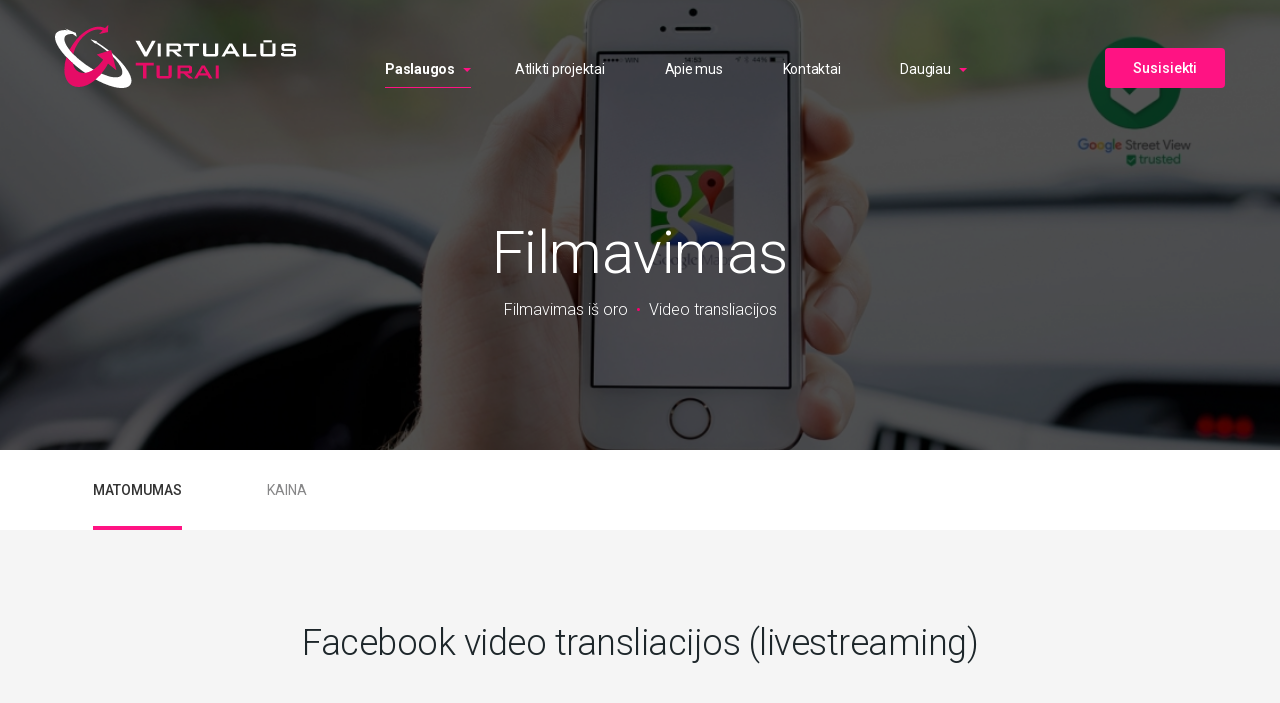

--- FILE ---
content_type: text/html; charset=utf-8
request_url: https://www.virtualusturai.lt/paslaugos/filmavimas/
body_size: 3642
content:
<!DOCTYPE html>
<!--[if !IE]><!-->
<html lang="en-US">
    <!--<![endif]-->
    <!--[if IE 6 ]><html lang="en-US" class="ie ie6"><![endif]-->
    <!--[if IE 7 ]><html lang="en-US" class="ie ie7"><![endif]-->
    <!--[if IE 8 ]><html lang="en-US" class="ie ie8"><![endif]-->
    <head>
    <base href="https://www.virtualusturai.lt/"><!--[if lte IE 6]></base><![endif]-->
    
<!-- SEO -->
<!-- Metadata -->
<meta charset="UTF-8" />
<link rel="canonical" href="https://www.virtualusturai.lt/paslaugos/filmavimas/" />
<title>Virtualūs turai | Filmavimas i&scaron; oro | Video transliacijos</title>
<meta name="keywords" content="filmavimas is oro, video transliacijos, facebook transliacijos, youtube transliacijos, livestreaming" />
<meta name="description" content="Virtualūs turai komanda padės Jūsų verslui būti matomiems Google paie&scaron;koje, pritrauks daugiau lankytojų, bei galėsite virtualiai pristatyti savo prekes, paslaugas, ar patalpas. Sukursime Jums virtualų turą, nufilmuosime ir nufotografuosime i&scaron; oro." />
<!-- END SEO -->

    <meta http-equiv="X-UA-Compatible" content="IE=edge">
    <meta name="viewport" content="width=device-width, initial-scale=1, maximum-scale=1, minimum-scale=1, user-scalable=no">
    <meta name="format-detection" content="telephone=no">
    <link href="https://fonts.googleapis.com/css?family=Roboto:300,400,500,700,900" rel="stylesheet">
    <link rel="shortcut icon" type="image/ico" href="themes/vt/images/favicon.ico">
	<link rel="apple-touch-icon" sizes="57x57" href="themes/vt/images//apple-icon-57x57.png">
	<link rel="apple-touch-icon" sizes="60x60" href="themes/vt/images//apple-icon-60x60.png">
	<link rel="apple-touch-icon" sizes="72x72" href="themes/vt/images//apple-icon-72x72.png">
	<link rel="apple-touch-icon" sizes="76x76" href="themes/vt/images//apple-icon-76x76.png">
	<link rel="apple-touch-icon" sizes="114x114" href="themes/vt/images//apple-icon-114x114.png">
	<link rel="apple-touch-icon" sizes="120x120" href="themes/vt/images//apple-icon-120x120.png">
	<link rel="apple-touch-icon" sizes="144x144" href="themes/vt/images//apple-icon-144x144.png">
	<link rel="apple-touch-icon" sizes="152x152" href="themes/vt/images//apple-icon-152x152.png">
	<link rel="apple-touch-icon" sizes="180x180" href="themes/vt/images//apple-icon-180x180.png">
	<link rel="icon" type="image/png" sizes="192x192"  href="themes/vt/images//android-icon-192x192.png">
	<link rel="icon" type="image/png" sizes="32x32" href="themes/vt/images//favicon-32x32.png">
	<link rel="icon" type="image/png" sizes="96x96" href="themes/vt/images//favicon-96x96.png">
	<link rel="icon" type="image/png" sizes="16x16" href="themes/vt/images//favicon-16x16.png">
	<link rel="manifest" href="themes/vt/images//manifest.json">
	<meta name="msapplication-TileColor" content="#ffffff">
	<meta name="msapplication-TileImage" content="/ms-icon-144x144.png">
	<meta name="theme-color" content="#ffffff">
<link rel="stylesheet" type="text/css" href="/themes/vt/_combined/main.css?m=1752051760" />
</head>



    <body class="ProductPage">
        
<script>
  (function(i,s,o,g,r,a,m){i['GoogleAnalyticsObject']=r;i[r]=i[r]||function(){
  (i[r].q=i[r].q||[]).push(arguments)},i[r].l=1*new Date();a=s.createElement(o),
  m=s.getElementsByTagName(o)[0];a.async=1;a.src=g;m.parentNode.insertBefore(a,m)
  })(window,document,'script','//www.google-analytics.com/analytics.js','ga');

  ga('create', 'UA-80299416-3', '');
  ga('send', 'pageview');

</script>


        <header class="header">
    <div class="container">
        <div class="menu-trigger"><span class="open">Meniu</span><span class="close">Uždaryti</span></div>
        <a href="/" class="logo"></a>
        <nav class="main-nav">
    <ul>
        
        
        <li class="with-sub full current"><a href="/paslaugos/" title="Paslaugos">Paslaugos</a>
            <div class="wrapper">
                <section>
                    
                    <article>
                        
                        <div class="ico">
                            <img src="/assets/Uploads/Product/virtualus-turai.svg" alt="Virtualūs turai">
                        </div>
                        
                        <h3><a href="/paslaugos/virtualus-turai/">Virtualūs turai</a></h3>
                        
                        <p>360° nuotraukos, 3D panoramos, Google žėmėlapiai</p>
                        
                        <div class="more"><a href="/paslaugos/virtualus-turai/">Plačiau ></a></div>
                    </article>
                    
                    <article>
                        
                        <div class="ico">
                            <img src="/assets/Uploads/Product/video-icon.svg" alt="Filmavimas">
                        </div>
                        
                        <h3><a href="/paslaugos/filmavimas/">Filmavimas</a></h3>
                        
                        <p>Filmavimas iš oro, video transliacijos</p>
                        
                        <div class="more"><a href="/paslaugos/filmavimas/">Plačiau ></a></div>
                    </article>
                    
                    <article>
                        
                        <div class="ico">
                            <img src="/assets/Uploads/Product/foto-icon.svg" alt="Fotografavimas">
                        </div>
                        
                        <h3><a href="/paslaugos/fotografavimas/">Fotografavimas</a></h3>
                        
                        <p>Fotografavimas iš oro, interjero fotografivimas</p>
                        
                        <div class="more"><a href="/paslaugos/fotografavimas/">Plačiau ></a></div>
                    </article>
                    
                </section>
                
                <div class="bt">
                    <a href="https://www.virtualusturai.lt/paslaugos/">Nesi tikras? Leisk padėti išsirinkti tinkančią paslaugą</a>
                </div>
                
            </div>
        </li>
        
        
        
        
        <li ><a href="/atlikti-projektai/" title="Atlikti projektai" >Atlikti projektai</a></li>
        
        
        
        
        
        <li ><a href="/apie-mus/" title="Apie mus" >Apie mus</a></li>
        
        
        
        
        
        <li ><a href="/kontaktai/" title="Kontaktai" >Kontaktai</a></li>
        
        
        
        
        
        <li class="with-sub "><a href="/daugiau/pagalba/" title="Daugiau" >Daugiau</a>
            <ul>
                
                <li ><a href="/daugiau/pagalba/" title="Pagalba" >Pagalba</a></li>
                
                <li ><a href="/daugiau/privatumo-politika/" title="Privatumo politika" >Privatumo politika</a></li>
                
                <li ><a href="/daugiau/raktazodziai/" title="Raktažodžiai" >Raktažodžiai</a></li>
                
            </ul>
        </li>
        
        
        
    </ul>
</nav>
        
        <div class="user">
            <a href="/kontaktai" class="btn">Susisiekti</a>
        </div>
        
    </div>
</header>
        <div class="featured-head" style="background-image: url(/assets/Uploads/Page/_resampled/ScaleHeightWyI0NTAiXQ/google-street-view.jpg)"">
     <div class="container">
        <h1>Filmavimas</h1>
        <p>Filmavimas iš oro <span>•</span> Video transliacijos</p>
        
    </div>
</div>
<div class="body">
    <div class="inner-holder">
        <div class="inner-tabs">
            <div class="container">
                <div class="mobile-trigger">
                    EXPLORE <span class="opened">(SELECT ONE)</span>
                </div>
                <ul class="convert-into-links" id="sticky-nav">
                    <li class="current"><a href="/paslaugos/filmavimas/#about">Matomumas</a></li>
                    
                    
                    <li><a href="/paslaugos/filmavimas/#pricing">Kaina</a></li>
                    
                    <li class="mobile-only marked"><a href="/kontaktai" class="external" target="_blank">Užsakyti</a></li>
                    
                </ul>
                
            </div>
        </div>
    </div>
    <div class="title-head" id="about">
        <div class="container">
            
            <div class="ver-t">
                
                <div class="item">
                    <h2>Facebook video transliacijos (livestreaming)</h2>
                </div>
                
                <div class="item">
                    <h2>Youtube video transliacijos (livestreaming)</h2>
                </div>
                
                <div class="item">
                    <h2>Video transliacijos gyvai</h2>
                </div>
                
            </div>
            
            
            <ul class="logos mobile-none">
                
                <li>
                    <img src="/assets/Uploads/Software/_resampled/ScaleHeightWyI1MCJd/filmavimas.png" alt="Filmavimas">
                </li>
                
                <li>
                    <img src="/assets/Uploads/Software/_resampled/ScaleHeightWyI1MCJd/filmavimas-is-oro.png" alt="Filmavimas iš oro">
                </li>
                
                <li>
                    <img src="/assets/Uploads/Software/_resampled/ScaleHeightWyI1MCJd/faceb.png" alt="Facebook transliacijos gyvai">
                </li>
                
                <li>
                    <img src="/assets/Uploads/Software/_resampled/ScaleHeightWyI1MCJd/chrome.png" alt="Youtube transliacijos gyvai">
                </li>
                
                <li>
                    <img src="/assets/Uploads/Software/_resampled/ScaleHeightWyI1MCJd/tv.png" alt="Nekilnojamojo turto filmavimas">
                </li>
                
            </ul>
            
        </div>
    </div>
    
    
    <div class="pricing plans" id="pricing">
        <div class="container">
            <h3>Kaina</h3>
            
            
            <div class="message-container"></div>
<form id="product-form" action="/paslaugos/filmavimas/Form" method="post" enctype="application/x-www-form-urlencoded">
    <fieldset>
        <input type="text" name="FirstName" class="text form-control" id="ProductForm_Form_FirstName" placeholder="Vardas" />
    </fieldset>
    <fieldset>
        <input type="text" name="LastName" class="text form-control" id="ProductForm_Form_LastName" placeholder="Pavardė" />
    </fieldset>
    <fieldset>
        <input type="text" name="Email" class="text form-control" id="ProductForm_Form_Email" placeholder="El. paštas" />
    </fieldset>
    <fieldset>
        <input type="text" name="Telephone" class="text form-control" id="ProductForm_Form_Telephone" placeholder="Tel. nr." />
    </fieldset>
    <fieldset>
        <input type="text" name="CompanyName" class="text form-control" id="ProductForm_Form_CompanyName" placeholder="Įmonės kodas" />
    </fieldset>
    <fieldset>
        <select name="Type" class="dropdown" id="ProductForm_Form_Type">

	<option value="" selected="selected">Kaip sužinojote apie mus?</option>

	<option value="1">Google paieška</option>

	<option value="3">Socialiniai tinklai</option>

	<option value="2">Draugai, pažįstami, rekomendacija</option>

</select>
    </fieldset>
    <fieldset class="full">
        <textarea name="Message" class="textarea form-control" id="ProductForm_Form_Message" placeholder="Žinutė" rows="5" cols="20"></textarea>
    </fieldset>
    
    <input type="hidden" name="SecurityID" value="5660495c7224681e895c56ac3154ce72f11a3b62" class="hidden" id="ProductForm_Form_SecurityID" />
    
    <button type="submit" name="action_doSubmit" value="Siųsti" class="action btn" id="ProductForm_Form_action_doSubmit">
		Siųsti
	</button>
    
</form>

            	
        </div>
    </div>
    
    
    <div class="solutions">
        <div class="container">
            <h2>Daugiau paslaugų kurias galime Jums pasiūlyti</h2>
            <div class="cols-div">
                
                <div class="col">
                    
                    <div class="ico">
                        <img src="/assets/Uploads/Product/virtualus-turai.svg" alt="Virtualūs turai">
                    </div>
                    
                    <h3>Virtualūs turai</h3>
                    <p>360° nuotraukos, 3D panoramos, Google žėmėlapiai</p>
                    <div class="more">
                        <a href="/paslaugos/virtualus-turai/">Plačiau ></a>
                    </div>
                </div>
                
                <div class="col">
                    
                    <div class="ico">
                        <img src="/assets/Uploads/Product/foto-icon.svg" alt="Fotografavimas">
                    </div>
                    
                    <h3>Fotografavimas</h3>
                    <p>Fotografavimas iš oro, interjero fotografivimas</p>
                    <div class="more">
                        <a href="/paslaugos/fotografavimas/">Plačiau ></a>
                    </div>
                </div>
                
            </div>
        </div>
    </div>
    
</div>
        <footer class="footer">
    <div class="container">
        <div class="logo">
            <img src="themes/vt/images/trusted.jpg" alt="">
        </div>
        
        <div class="links">
            
            <ul>
                
                <li>
                    <a href="https://www.virtualusturai.lt/paslaugos/" >Paslaugos</a>
                    
                    <ul>
                        
                        <li><a href="/paslaugos/virtualus-turai/" >Virtualūs turai</a></li>
                        
                        <li><a href="/paslaugos/filmavimas/" >Filmavimas</a></li>
                        
                        <li><a href="/paslaugos/fotografavimas/" >Fotografavimas</a></li>
                        
                    </ul>
                    
                </li>
                
            </ul>
            
            <ul>
                
                <li>
                    <a href="https://www.virtualusturai.lt/atlikti-projektai/" >Atlikti projektai</a>
                    
                </li>
                
                <li>
                    <a href="https://www.virtualusturai.lt/apie-mus/" >Apie mus</a>
                    
                </li>
                
                <li>
                    <a href="https://www.virtualusturai.lt/daugiau/pagalba/" >Pagalba</a>
                    
                </li>
                
            </ul>
            
            <ul>
                
                <li>
                    <a href="https://www.virtualusturai.lt/kontaktai/" >Kontaktai</a>
                    
                </li>
                
                <li>
                    <a href="https://www.virtualusturai.lt/daugiau/privatumo-politika/" >Privatumo politika</a>
                    
                </li>
                
                <li>
                    <a href="https://www.virtualusturai.lt/daugiau/raktazodziai/" >Raktažodžiai</a>
                    
                </li>
                
            </ul>
            
        </div>
        
        <div class="bottom">
            <div class="connect">
                <div class="label">Sekite mus:</div>
                <ul>
                    
                    <li><a href="https://www.facebook.com/virtualusturai.lt" class="ico-fb" target="_blank"></a></li>
                    
                    
                    
                </ul>
            </div>
            <div class="copy">
                <p>
                    © Copyright 2025 
                    
                        
                        <span>|</span>
                        <a href="/daugiau/privatumo-politika/" >Privatumo politika</a>
                        
                    
                </p>
            </div>
        </div>
    </div>
</footer>
        <div id="ajax-loader"></div>
    <script type="text/javascript" src="/themes/vt/_combined/main.js?m=1516998916"></script></body>
</html>


--- FILE ---
content_type: text/css
request_url: https://www.virtualusturai.lt/themes/vt/_combined/main.css?m=1752051760
body_size: 89396
content:
/****** FILE: themes/vt/css/main.css *****/
html,body,div,span,applet,object,iframe,h1,h2,h3,h4,h5,h6,p,blockquote,pre,a,abbr,acronym,address,big,cite,code,del,dfn,em,img,ins,kbd,q,s,samp,small,strike,strong,sub,sup,tt,var,b,u,i,center,dl,dt,dd,ol,ul,li,fieldset,form,label,legend,table,caption,tbody,tfoot,thead,tr,th,td,article,aside,canvas,details,figcaption,figure,footer,header,hgroup,menu,nav,section,summary,time,mark,audio,video{font:inherit;font-size:100%;margin:0;padding:0;vertical-align:baseline;border:0}html{box-sizing:border-box}*,*:before,*:after{box-sizing:inherit}::-webkit-input-placeholder{color:inherit}::-moz-placeholder{opacity:1;color:inherit}input[type=tel],input[type=url],input[type=password],input[type=text],input[type=email],input[type=reset],input[type=button],input[type=submit],button,textarea{-webkit-border-radius:0;-webkit-appearance:none}article,aside,details,figcaption,figure,footer,header,hgroup,menu,nav,section{display:block}img{vertical-align:middle}ol,ul{list-style:none}blockquote,q{quotes:none}blockquote:before,blockquote:after,q:before,q:after{content:'';content:none}table{border-spacing:0;border-collapse:collapse}a[href],label[for],select,input[type=checkbox],input[type=radio]{cursor:pointer}button,input[type=button],input[type=image],input[type=reset],input[type=submit]{overflow:visible;padding:0;cursor:pointer}button::-moz-focus-inner,input[type=button]::-moz-focus-inner,input[type=image]::-moz-focus-inner,input[type=reset]::-moz-focus-inner,input[type=submit]::-moz-focus-inner{border:0}.hide{position:absolute !important;left:-9999em !important}.clearfix:after{display:block;clear:both;content:''}h1,h2,h3,h4,h5,h6{font-weight:normal}strong{font-weight:bold}em{font-style:italic}del{text-decoration:line-through}th,td{vertical-align:top}th{font-weight:normal;text-align:left}address,cite,dfn{font-style:normal}abbr,acronym{cursor:help;border-bottom:1px dotted #333}sub,sup{font-size:75%;line-height:0;position:relative}sup{top:-.5em}sub{bottom:-.25em}textarea{overflow:auto}img{max-width:100%;height:auto}.slick-slider{position:relative;display:block;box-sizing:border-box;-webkit-user-select:none;-moz-user-select:none;-ms-user-select:none;user-select:none;-webkit-touch-callout:none;-ms-touch-action:pan-y;touch-action:pan-y;-webkit-tap-highlight-color:transparent}.slick-list{position:relative;display:block;overflow:hidden;margin:0;padding:0}.slick-list:focus{outline:none}.slick-list.dragging{cursor:pointer;cursor:hand}.slick-slider .slick-track,
.slick-slider .slick-list{-webkit-transform:translate3d(0,0,0);transform:translate3d(0,0,0)}.slick-track{position:relative;top:0;left:0;display:block}.slick-track:before,.slick-track:after{display:table;content:''}.slick-track:after{clear:both}.slick-loading .slick-track{visibility:hidden}.slick-slide{display:none;float:left;height:100%;min-height:1px;outline:none}[dir='rtl'] .slick-slide{float:right}.slick-slide
img{display:block}.slick-slide.slick-loading
img{display:none}.slick-slide.dragging
img{pointer-events:none}.slick-initialized .slick-slide{display:block}.slick-loading .slick-slide{visibility:hidden}.slick-vertical .slick-slide{display:block;height:auto;border:1px
solid transparent}.slick-arrow.slick-hidden{display:none}.fancybox-enabled{overflow:hidden}.fancybox-enabled
body{overflow:visible}.fancybox-container{position:fixed;z-index:99993;top:0;left:0;width:100%;height:100%;-webkit-backface-visibility:hidden;backface-visibility:hidden}.fancybox-container~.fancybox-container{z-index:99992}.fancybox-bg{position:absolute;top:0;right:0;bottom:0;left:0;transition-timing-function:cubic-bezier(.55, .06, .68, .19);opacity:0;background:#0f0f11;-webkit-backface-visibility:hidden;backface-visibility:hidden}.fancybox-container--ready .fancybox-bg{transition-timing-function:cubic-bezier(.22, .61, .36, 1);opacity: .87}.fancybox-controls{position:absolute;z-index:99994;top:0;right:0;left:0;transition:opacity .2s;text-align:center;pointer-events:none;opacity:0;-webkit-backface-visibility:hidden;backface-visibility:hidden;direction:ltr}.fancybox-show-controls .fancybox-controls{opacity:1}.fancybox-infobar{display:none}.fancybox-show-infobar .fancybox-infobar{display:inline-block;pointer-events:all}.fancybox-infobar__body{font-family:Helvetica Neue,Helvetica,Arial,sans-serif;font-size:13px;line-height:44px;display:inline-block;width:70px;-webkit-user-select:none;-moz-user-select:none;-ms-user-select:none;user-select:none;text-align:center;pointer-events:none;color:#ddd;background-color:rgba(30,30,30,.7);-webkit-touch-callout:none;-webkit-tap-highlight-color:transparent;-webkit-font-smoothing:subpixel-antialiased}.fancybox-buttons{position:absolute;top:0;right:0;display:none;pointer-events:all}.fancybox-show-buttons .fancybox-buttons{display:block}.fancybox-slider-wrap{overflow:hidden;direction:ltr}.fancybox-slider,.fancybox-slider-wrap{position:absolute;z-index:99993;top:0;right:0;bottom:0;left:0;margin:0;padding:0;-webkit-backface-visibility:hidden;backface-visibility:hidden;-webkit-tap-highlight-color:transparent}.fancybox-slide{position:absolute;z-index:99994;top:0;left:0;overflow:auto;box-sizing:border-box;width:100%;height:100%;margin:0;padding:0;text-align:center;white-space:normal;outline:none;-webkit-overflow-scrolling:touch}.fancybox-slide:before{width:0;height:100%;content:''}.fancybox-slide:before,.fancybox-slide>*{display:inline-block;vertical-align:middle}.fancybox-slide>*{position:relative;overflow:auto;box-sizing:border-box;margin:44px
0;padding:24px;text-align:left;border-width:0;background-color:#fff}.fancybox-slide--image{overflow:hidden}.fancybox-slide--image:before{display:none}.fancybox-content{font-family:Arial,sans-serif;font-size:16px;line-height:normal;position:relative;display:inline-block;box-sizing:border-box;width:80%;height:calc(100% - 88px);margin:44px
auto;padding:0;text-align:left;vertical-align:middle;white-space:normal;border:0;outline:none;-webkit-tap-highlight-color:transparent;-webkit-overflow-scrolling:touch}.fancybox-iframe{display:block;width:100%;height:100%;margin:0;padding:0;border:0;background:#fff}.fancybox-slide--video .fancybox-content,
.fancybox-slide--video .fancybox-iframe{background:transparent}.fancybox-placeholder{z-index:99995;overflow:visible;cursor:default;-webkit-transform-origin:top left;transform-origin:top left;background:transparent;background-repeat:no-repeat;background-size:100% 100%;-webkit-backface-visibility:hidden;backface-visibility:hidden}.fancybox-image,.fancybox-placeholder,.fancybox-spaceball{position:absolute;top:0;left:0;margin:0;padding:0;border:0}.fancybox-image,.fancybox-spaceball{width:100%;max-width:none;height:100%;max-height:none;background:transparent;background-size:100% 100%}.fancybox-controls--canzoomOut .fancybox-placeholder{cursor:zoom-out}.fancybox-controls--canzoomIn .fancybox-placeholder{cursor:zoom-in}.fancybox-controls--canGrab .fancybox-placeholder{cursor:-webkit-grab;cursor:grab}.fancybox-controls--isGrabbing .fancybox-placeholder{cursor:-webkit-grabbing;cursor:grabbing}.fancybox-spaceball{z-index:1}.fancybox-tmp{position:absolute;top:-9999px;left:-9999px;visibility:hidden}.fancybox-error{position:absolute;top:50%;left:50%;width:380px;max-width:100%;margin:0;padding:40px;cursor:default;-webkit-transform:translate(-50%, -50%);transform:translate(-50%, -50%);background:#fff}.fancybox-error
p{font:16px/20px Helvetica Neue,Helvetica,Arial,sans-serif;margin:0;padding:0;color:#444}.fancybox-close-small{position:absolute;z-index:10;top:0;right:0;width:44px;height:44px;margin:0;padding:0;cursor:pointer;border:0;border-radius:0;outline:none;background:transparent}.fancybox-close-small:after{font:20px/30px Arial,Helvetica Neue,Helvetica,sans-serif;font-weight:300;position:absolute;z-index:2;top:5px;right:5px;box-sizing:border-box;width:30px;height:30px;content:'×';transition:background .2s;text-align:center;color:#888;border-width:0;border-radius:50%;background:#fff}.fancybox-close-small:focus:after{outline:1px
dotted #888}.fancybox-slide--video .fancybox-close-small{top:-36px;right:-36px;background:transparent}.fancybox-close-small:hover:after{color:#555;background:#eee}.fancybox-caption-wrap{position:absolute;z-index:99998;right:0;bottom:0;left:0;box-sizing:border-box;padding:60px
30px 0;transition:opacity .2s;pointer-events:none;opacity:0;background:linear-gradient(180deg, transparent 0, rgba(0, 0, 0, .1) 20%, rgba(0, 0, 0, .2) 40%, rgba(0, 0, 0, .6) 80%, rgba(0, 0, 0, .8));-webkit-backface-visibility:hidden;backface-visibility:hidden}.fancybox-show-caption .fancybox-caption-wrap{opacity:1}.fancybox-caption{font-family:Helvetica Neue,Helvetica,Arial,sans-serif;font-size:14px;line-height:20px;padding:30px
0;color:#fff;border-top:1px solid rgba(255, 255, 255, .4);-webkit-text-size-adjust:none}.fancybox-caption a,
.fancybox-caption
button{pointer-events:all}.fancybox-caption
a{text-decoration:underline;color:#fff}.fancybox-button{line-height:44px;position:relative;display:inline-block;box-sizing:border-box;width:44px;height:44px;margin:0;padding:0;cursor:pointer;vertical-align:top;color:#fff;border:0;border-radius:0;outline:none;background:transparent}.fancybox-button--disabled{cursor:default;pointer-events:none}.fancybox-button,.fancybox-infobar__body{background:rgba(30,30,30,.6)}.fancybox-button:hover{background:rgba(0,0,0,.8)}.fancybox-button:after,.fancybox-button:before{position:absolute;display:inline-block;box-sizing:border-box;content:'';pointer-events:none;opacity: .9;color:currentColor;border-color:#fff;background-color:currentColor}.fancybox-button--disabled:after,.fancybox-button--disabled:before{opacity: .5}.fancybox-button--left:after{left:20px;-webkit-transform:rotate(-135deg);transform:rotate(-135deg)}.fancybox-button--left:after,.fancybox-button--right:after{top:18px;width:6px;height:6px;border-top:2px solid currentColor;border-right:2px solid currentColor;background:transparent}.fancybox-button--right:after{right:20px;-webkit-transform:rotate(45deg);transform:rotate(45deg)}.fancybox-button--left{border-bottom-left-radius:5px}.fancybox-button--right{border-bottom-right-radius:5px}.fancybox-button--close{float:right}.fancybox-button--close:after,.fancybox-button--close:before{position:absolute;top:calc(50% - 1px);left:calc(50% - 8px);display:inline-block;width:16px;height:2px;content:''}.fancybox-button--close:before{-webkit-transform:rotate(45deg);transform:rotate(45deg)}.fancybox-button--close:after{-webkit-transform:rotate(-45deg);transform:rotate(-45deg)}.fancybox-loading{position:absolute;z-index:99999;top:50%;left:50%;width:50px;height:50px;margin-top:-25px;margin-left:-25px;-webkit-animation:a .8s infinite linear;animation:a .8s infinite linear;border:6px
solid rgba(99, 99, 99, .4);border-top:6px solid rgba(255, 255, 255, .6);border-radius:100%;background:transparent}@-webkit-keyframes
a{0%{-webkit-transform:rotate(0deg);transform:rotate(0deg)}to{-webkit-transform:rotate(359deg);transform:rotate(359deg)}}@keyframes
a{0%{-webkit-transform:rotate(0deg);transform:rotate(0deg)}to{-webkit-transform:rotate(359deg);transform:rotate(359deg)}}.fancybox-button--fullscreen:before{top:16px;left:15px;width:15px;height:11px;border:2px
solid;background:none}.fancybox-button--play:before{top:16px;left:18px;width:0;height:0;border-top:6px inset transparent;border-bottom:6px inset transparent;border-left:10px solid;border-radius:1px;background:transparent}.fancybox-button--pause:before{top:16px;left:18px;width:7px;height:11px;border-width:0 2px;border-style:solid;background:transparent}.fancybox-button--thumbs
span{font-size:23px}.fancybox-button--thumbs:before{top:20px;left:21px;width:3px;height:3px;box-shadow:0 -4px 0,-4px -4px 0,4px -4px 0,inset 0 0 0 32px,-4px 0 0,4px 0 0,0 4px 0,-4px 4px 0,4px 4px 0}.fancybox-container--thumbs .fancybox-caption-wrap,
.fancybox-container--thumbs .fancybox-controls,
.fancybox-container--thumbs .fancybox-slider-wrap{right:220px}.fancybox-thumbs{position:absolute;z-index:99993;top:0;right:0;bottom:0;left:auto;box-sizing:border-box;width:220px;margin:0;padding:5px
5px 0 0;word-break:normal;background:#fff;-webkit-overflow-scrolling:touch;-webkit-tap-highlight-color:transparent}.fancybox-thumbs>ul{font-size:0;position:absolute;position:relative;overflow-x:hidden;overflow-y:auto;width:100%;height:100%;margin:0;padding:0;list-style:none}.fancybox-thumbs>ul>li{position:relative;float:left;overflow:hidden;box-sizing:border-box;width:105px;max-width:50%;height:75px;margin:0;padding:0;cursor:pointer;border:5px
solid #fff;border-top-width:0;border-right-width:0;outline:none;-webkit-tap-highlight-color:transparent;-webkit-backface-visibility:hidden;backface-visibility:hidden}li.fancybox-thumbs-loading{background:rgba(0,0,0,.1)}.fancybox-thumbs>ul>li>img{position:absolute;top:0;left:0;min-width:100%;max-width:none;min-height:100%;max-height:none;-webkit-user-select:none;-moz-user-select:none;-ms-user-select:none;user-select:none;-webkit-touch-callout:none}.fancybox-thumbs>ul>li:before{position:absolute;z-index:99991;top:0;right:0;bottom:0;left:0;content:'';transition:all .2s cubic-bezier(.25, .46, .45, .94);opacity:0;border:4px
solid #4ea7f9;border-radius:2px}.fancybox-thumbs>ul>li.fancybox-thumbs-active:before{opacity:1}.container{width:1200px;max-width:100%;margin:auto;padding:0
15px}html{height:100%}select.hided-s{position:absolute;left:-999em;opacity:0}body{font:300 16px/24px 'Roboto',sans-serif;position:relative;display:-webkit-flex;display:-ms-flexbox;display:flex;flex-direction:column;min-height:100%;color:#263238;background:#f5f5f5;-webkit-flex-direction:column;-ms-flex-direction:column;-webkit-text-size-adjust:none}h1{font-size:42px;font-weight:300;line-height:50px;letter-spacing:-.5px;color:#1d262a}h2{font-size:36px;font-weight:300;line-height:45px;letter-spacing:-.5px;color:#1d262a}h3{font-size:28px;font-weight:300;line-height:35px;letter-spacing:-.25px;color:#000}h4{font-size:18px;font-weight:400;line-height:20px;letter-spacing:-.25px;color:#333}h7{font-size:25px;font-weight:300;line-height:30px;display:block;color:#fff}p.intro{font-size:20px;line-height:30px;letter-spacing:-.25px}p.small{font-size:12px;line-height:18px}.btn{font-size:14px;font-weight:500;line-height:20px;display:inline-block;min-width:170px;height:auto;padding:10px
15px;text-align:center;vertical-align:top;color:#fff;border:0;border-radius:4px;background-color:#ff1383}.btn:hover{background-color:#e01274}.btn.play:before{display:inline-block;width:9px;height:12px;margin-top:4px;margin-right:10px;margin-left:-5px;content:'';vertical-align:top;background:url(/themes/vt/images/ico_play.svg) no-repeat;background-size:contain}.btn.outline{line-height:18px;color:#000;border:1px
solid #000;background:none}.btn.outline:hover{border:1px
solid #dcdcdc;background-color:#dcdcdc}.btn.black{color:#fff;background:#000}.btn.black:hover{background-color:#4d4d4f}.crf-sm{position:absolute;z-index:9999;display:none;overflow:auto;min-width:150px;max-height:250px;margin-top:9px;background-color:#fff;box-shadow:0 2px 4px rgba(0,0,0,.16)}.crf-s{display:block}label.error{display:none !important}.crf-s
.option{cursor:pointer;transition:all .4s ease}.tab-detail{display:none}.tab-detail.active{display:block}.crf-sm
li{font-size:14px;font-weight:300;line-height:20px;padding:15px
25px;cursor:pointer;transition:all .4s ease;color:#484848}.crf-sm li:hover,
.crf-sm
li.selected{color:#fff;background-color:#ff1383}.crf-s select.error + label + .option,
.crf-s select.error+.option{color:#d0021b;border-color:#d0011b;background-color:rgba(193, 18, 38, .1)}.crf-s .option,.form-control{font-size:14px;font-weight:300;line-height:30px;position:relative;display:block;width:100%;height:40px;margin:0;padding:5px
14px;text-align:left;color:#484848;border:1px
solid #e0e0e0;outline:none;background-color:#fff}.crf-s .option:before,.form-control:before{position:absolute;top:50%;right:15px;width:0;height:0;margin-top:-2px;content:'';border-width:5px 5px 0 5px;border-style:solid;border-color:#424242 transparent transparent transparent}.crf-s .option:hover,.form-control:hover{box-shadow:0 1px 2px rgba(0, 0, 0, .1)}.crf-s .option.opened,.form-control.opened{border:1px
solid #d3d2d3;background-color:rgba(192, 192, 192, .1)}.crf-s .option.opened:before,.form-control.opened:before{border-width:0 5px 5px 5px;border-color:transparent transparent #ff1381 transparent}.crf-s .option:focus,.form-control:focus{border-color:#bbb;box-shadow:none}.crf-s .option.error,.form-control.error{color:#d0021b;border-color:#d0011b;background-color:rgba(193,18,38,.1)}textarea.form-control{height:160px;padding-top:10px}.entry
a{color:#fb0070}.entry a:hover{text-decoration:underline;color:#cc004e}.entry .ico-pdf{padding-right:23px;background:url(/themes/vt/images/ico_dl.svg) no-repeat 100% 50%}.entry
h6{font-size:inherit;font-weight:500;line-height:inherit;margin-bottom:15px;color:#333}.entry p+h6{padding-top:25px}.body{-webkit-flex-grow:2;-ms-flex-positive:2;flex-grow:2}a{text-decoration:none;color:inherit}a,button,.btn,input{transition:all .4s ease;outline:none}input,button,textarea{font-family:'Roboto',sans-serif}.header{position:absolute;z-index:99;top:0;right:0;left:0;padding:25px
0}.header
.logo{float:left;width:241px;height:63px;text-indent:-9999em;background:url(/themes/vt/images/logo.svg) no-repeat;background-size:100% auto}.header
.user{float:right}.header
.btn{min-width:120px;margin-top:23px}.main-nav>ul{float:left;padding:32px
0 0 73px}.main-nav > ul
ul{display:none}.main-nav
li{float:left;margin-right:28px}.main-nav li
a{font-size:14px;font-weight:400;display:block;margin:0
16px;padding:0
0 6px;letter-spacing:-.25px;color:#fff;border-bottom:1px solid transparent}.main-nav li:hover>a{border-color:#ff1383}.main-nav li.current>a{font-weight:bold;border-color:#ff1383}.main-nav li.with-sub:last-child>a{margin-left:0;padding-right:27px;padding-left:16px}.main-nav li.with-sub:last-child>a:after{right:11px}.main-nav li.with-sub>a{position:relative;margin-right:0;padding-right:16px}.main-nav li.with-sub>a:after{position:absolute;top:11px;right:0;width:0;height:0;content:'';border-width:4px 4px 0 4px;border-style:solid;border-color:#ff1383 transparent transparent transparent}.menu-trigger{display:none}.solutions{padding:90px
0 69px;text-align:center;background:#fff}.solutions
h2{padding-bottom:48px;color:#fb0070}.solutions
h3{font-size:20px;font-weight:400;line-height:30px;padding-bottom:10px;letter-spacing:-.25px;color:#3c3c3e}.solutions
.ico{padding:10px
0 30px}.solutions
.more{font-size:12px;font-weight:300;line-height:18px;padding-top:15px;padding-bottom:22px;text-transform:uppercase;color:#fb0070}.solutions
p{font-size:16px;font-weight:300;line-height:24px;width:370px;max-width:100%;margin:auto;color:#3c3c3e}.news-list{padding:60px
0 62px}.news-list
h2{text-align:center}.news-list .load-more{text-align:center}.news-list
section{display:-webkit-flex;display:-ms-flexbox;display:flex;margin:0
-15px;padding:59px
0 28px;-webkit-flex-wrap:wrap;-ms-flex-wrap:wrap;flex-wrap:wrap;-webkit-justify-content:space-between;-ms-flex-pack:justify;justify-content:space-between}.news-list section:after{content:"";flex:auto}.news-list
article{overflow:hidden;width:370px;max-width:calc(33.3% - 30px);margin:0
15px 30px;padding-bottom:30px;border:1px
solid #e0e0e0;background-color:#fff}.news-list
h4{padding:29px
29px 16px}.news-list article
a{display:block}.news-list
.cat{font-size:12px;font-weight:300;line-height:18px;padding:0
29px;text-transform:uppercase;color:#fb0070}.news-list .cat
a{display:inline-block;padding-right:24px;background:url(/themes/vt/images/ico_ext.svg) no-repeat 100% 50%}.news-list
.image{border-bottom:1px solid #e0e0e0}.news-list .image
img{width:100%}.blockquote{padding:60px
0;text-align:center;background:#fff}.blockquote
blockquote{width:770px;max-width:100%;margin:auto}.blockquote
p{font-size:20px;font-weight:300;line-height:30px;padding-bottom:18px;letter-spacing:-.25px;color:#3c3c3e}.blockquote
cite{font-size:12px;font-weight:300;font-style:italic;line-height:18px;color:#263238}.type-detail{display:none}.testimonials-item{margin-right:auto;margin-left:auto}.cols-two{display:-webkit-flex;display:-ms-flexbox;display:flex;padding-bottom:32px;-webkit-justify-content:space-between;-ms-flex-pack:justify;justify-content:space-between}.cols-two
img{display:inline-block}.cols-two
.col{width:570px;max-width:48.5%;padding-bottom:10px}.cols-div{display:-webkit-flex;display:-ms-flexbox;display:flex;-webkit-justify-content:space-between;-ms-flex-pack:justify;justify-content:space-between}.cols-div
.col{width:50%;padding:0
20px}.cols-div .col+.col{border-left:1px solid #cac9c8}.accordion-item{border-top:1px solid #d8d8d8}.accordion-item:last-child{border-bottom:1px solid #d8d8d8}.accordion-item
h4{font-size:18px;font-weight:400;line-height:20px;padding:31px
15px;padding-right:50px;cursor:pointer;letter-spacing:-.25px;color:#333;background:url(/themes/vt/images/ico_plus.svg) no-repeat right 12px center}.accordion-item
h4.active{background-image:url(/themes/vt/images/ico_minus.svg)}.accordion-item
.content{display:none;margin-top:-10px;padding:0
15px 30px}.accordion-item .content
a{font-weight:300;color:#fb0070}.accordion-item .content p
strong{font-weight:500;color:#333}.team-meet{padding:59px
0}.team-meet
.list{display:-webkit-flex;display:-ms-flexbox;display:flex;margin-bottom:20px;padding-bottom:30px;border-bottom:1px solid #d8d8d8;-webkit-flex-wrap:wrap;-ms-flex-wrap:wrap;flex-wrap:wrap;-webkit-justify-content:space-between;-ms-flex-pack:justify;justify-content:space-between}.team-meet .list
article{width:288px;padding-bottom:30px;text-align:center}.team-meet .list
p{color:#333}.team-meet .list
h3{font-size:28px;font-weight:300;line-height:35px;padding:31px
0 10px;letter-spacing:-.25px;color:#000}.team-meet .list .image
img{width:100%}.team-meet .list
.image{display:-webkit-flex;display:-ms-flexbox;display:flex;height:280px;background-color:#e8e8e8;-webkit-justify-content:center;-ms-flex-pack:center;justify-content:center;-webkit-align-items:center;-ms-flex-align:center;align-items:center}.team-meet
h3{padding:40px
0 60px;text-align:center}.team-meet
h2{margin-bottom:60px;padding-bottom:60px;text-align:center;border-bottom:1px solid #d8d8d8}.faq-body{padding:85px
0 56px}.faq-body
h2{float:left}.faq-body .right-btn{float:right}.faq-body .col-left{float:left;clear:both;width:370px;margin-right:30px}.faq-body
.head{overflow:hidden;padding-bottom:60px}.faq-body
section{margin-bottom:29px;padding-bottom:2px;border-bottom:1px solid #cac9c8}.faq-body
h4{padding-bottom:30px}.faq-body
article{padding-bottom:16px}.faq-body
h3{padding-bottom:31px}.faq-body .col-r{clear:right;overflow:hidden}.to-top{font-size:16px;font-weight:300;display:block;margin:-2px 0 0;padding-right:32px;text-align:right;color:#fb0070;background:url(/themes/vt/images/ico_up.svg) no-repeat 100% 50%}.to-top:hover{text-decoration:underline;color:#cc004e}.faq-links{padding-bottom:30px}.faq-links
a{font-family:Roboto;font-size:12px;font-weight:300;line-height:16px;display:block;margin-bottom:-1px;padding:16px
20px 15px;padding-right:50px;color:#333;border:1px
solid #cac9c8;background:url(/themes/vt/images/ico_a_r_d.svg) no-repeat right 18px center}.faq-links .current a,
.faq-links a:hover{font-weight:500;background-color:#ededed;background-image:url(/themes/vt/images/ico_a_r.svg)}.inner-holder{height:20px}.inner-tabs{height:80px;background-color:#fff}.inner-tabs.moved{position:fixed;z-index:999;top:0;right:0;left:0}.inner-tabs
.btn{float:right;margin-top:20px}.inner-tabs
li{float:left;padding:0
47px 0 38px;text-align:center}.inner-tabs li
a{font-size:14px;font-weight:400;line-height:40px;display:inline-block;padding:20px
0 16px;vertical-align:top;text-transform:uppercase;color:#878788;border-bottom:4px solid transparent}.inner-tabs li a:hover,
.inner-tabs li.current
a{font-weight:500;color:#333;border-color:#ff1383}.features{padding:62px
0 89px;text-align:center}.features
h2{padding-bottom:59px}.features.list{padding:90px
0 103px}.features.list
.ico{line-height:32px;height:50px;margin-bottom:18px}.features.list
h4{line-height:24px;min-height:48px;margin-bottom:30px}.features.list
section{overflow:hidden;margin:0
-15px}.features.list section
article{float:left;width:20%;padding:0
15px}.contacts-details{position:relative;overflow:hidden;padding:60px
0 80px;color:#fff;background:#000}.contacts-details
.col{width:40%}.contacts-details
hr{display:block;width:100%;height:1px;margin:28px
0 30px;border:0;background-color:#ff1383}.contacts-details
h2{padding-bottom:15px;color:inherit}.contacts-details
.map{position:absolute;top:0;right:0;bottom:-100px;left:50%}.form-wrap{padding:60px
0 89px;text-align:center}.form-wrap
h2{padding-bottom:20px}.form-wrap
p{padding-bottom:30px}.pricing{padding:90px
0;text-align:center}.pricing.plans{padding:85px
0}.pricing.plans
h3{color:#000}.pricing
section{font-size:0;width:805px;max-width:100%;margin:auto;padding:47px
0;text-align:center}.pricing section
article{position:relative;display:inline-block;width:200px;margin:20px
0 44px 1px;transition:all .4s ease;text-align:center;vertical-align:top;color:#fff;background-color:#a33a36}.pricing section article:hover{box-shadow:0 8px 16px rgba(0, 0, 0, .1)}.pricing section article:hover
.button{height:78px;margin-bottom:-78px;padding:17px
15px 19px;border-top:2px solid #d8d8d8;box-shadow:0 8px 16px rgba(0, 0, 0, .1)}.pricing section .color-2{background:#b0bec5}.pricing section .color-3{background:#d3af7b}.pricing section .color-4{background:#62757f}.pricing section .button,
.pricing section
ul{background:#fff}.pricing section
.button{overflow:hidden;height:0;padding:0
15px 0;transition:all .4s ease}.pricing section
li{font-size:12px;font-weight:300;line-height:18px;display:-webkit-flex;display:-ms-flexbox;display:flex;min-height:90px;padding:10px;letter-spacing:-.25px;color:#4a4a4a;-webkit-align-items:center;-ms-flex-align:center;align-items:center;-webkit-justify-content:center;-ms-flex-pack:center;justify-content:center}.pricing section li+li{border-top:2px solid #d8d8d8}.pricing section
.dur{font-size:12px;font-weight:300;line-height:18px;padding:15px
0 35px;letter-spacing:-.25px}.pricing section
.name{font-size:32px;font-weight:300;line-height:36px;padding:37px
0 17px;letter-spacing:-.5px}.pricing section .most-popular{font-size:14px;font-weight:500;line-height:40px;position:absolute;z-index:9;top:-40px;right:0;left:0;height:40px;text-transform:uppercase;color:#fff;background-color:#000}.pricing section
.price{font-size:60px;font-weight:300;line-height:42px;letter-spacing:-1.67px}.pricing section .price
sup{font-size:30px;position:relative;top:-20px;margin-right:-5px;margin-left:-10px;letter-spacing:-.83px}.pricing
h3{font-size:32px;font-weight:300;line-height:36px;padding-bottom:30px;color:#fb0070}.pricing
p{padding-bottom:30px}.pricing
a{color:#fb0070}form{font-size:0;width:800px;max-width:100%;margin:auto}form
fieldset{display:inline-block;width:50%;padding:0
15px 15px;vertical-align:top}form
fieldset.full{width:100%}form
.btn{margin-top:15px}.down{margin-top:15px;margin-bottom:15px}.down:hover{text-decoration:underline}.testimonials{overflow:hidden;padding:40px
0 70px;text-align:center;background-color:#393939}.testimonials
h2{padding-bottom:15px;color:#fb0070}.testimonials
.head{font-size:16px;font-weight:300;line-height:24px;padding:50px
0;color:#fff}.testimonials
.center{overflow:hidden;width:770px;max-width:100%;margin:-15px 0 0;margin:auto;text-align:center}.testimonials .center .testimonials-item{display:inline-block;margin:0
0 58px;padding-bottom:30px;vertical-align:top}.testimonials .center .testimonials-item
img{display:inline-block}.testimonials .center .testimonials-item
.logo{line-height:normal;padding:30px
0 24px}.col-left{min-height:10px}.moved-to-bottom .col-left-scroll{position:fixed;top:30px !important;left:calc(50% - 585px);width:inherit !important}.moved-bottom .col-left-scroll{position:absolute;width:inherit !important}.testimonials-item{position:relative;z-index:5;width:570px;max-width:100%;min-height:287px;margin-bottom:20px;padding:0
50px 20px;background-color:#fff;box-shadow:0 8px 16px rgba(0,0,0,.05)}.testimonials-item:before{position:absolute;top:100%;left:50%;width:0;height:0;margin-left:-16px;content:'';border-width:32px 40px 0 0;border-style:solid;border-color:#fff transparent transparent transparent}.testimonials-item:after{position:absolute;z-index:-1;top:100%;left:50%;width:5px;height:42px;margin-top:-6px;margin-left:-1px;content:'';-webkit-transform:rotate(50deg);transform:rotate(50deg);box-shadow:0 8px 16px 5px rgba(0, 0, 0, .05)}.testimonials-item
p{padding-bottom:14px}.testimonials-item
.logo{line-height:80px;padding:15px
0 10px}.table-h
table{width:100%}.table-h
th{font-size:18px;font-weight:500;line-height:80px;height:80px;text-align:center;letter-spacing:-.25px;color:#fff;background-color:#4d4d4f}.table-h th
img{margin:0
18px 0 -50px}.table-h
td{padding:31px
27px 15px;text-align:left;border-bottom:1px solid #cac9c8}.table-h h4+p{padding-top:15px}.table-h tr:nth-child(even) td{background-color:#eaeaea}.table-h ul
li{position:relative;padding-right:15px;padding-bottom:15px;padding-left:37px}.table-h ul li:before{position:absolute;top:0;left:13px;content:'•';color:#fb0070}.table-h ul.checks li:before{top:10px;left:5px;width:15px;height:12px;content:'';background:url(/themes/vt/images/ico_check.svg) no-repeat;background-size:contain}.table-h
h4{font-size:18px;font-weight:500;line-height:20px;letter-spacing:-.25px;color:#000}.table-h td:nth-child(1){width:31%}.table-h td:nth-child(2){width:33.5%}.table-h td:nth-child(3){width:33.5%}.table-h th+th{border-left:1px solid #cac9c8}.table-h td+td{border-left:1px solid #cac9c8}.title-head{position:relative;padding:90px
0 78px;text-align:center}.post-detail:first-child:last-child{padding:50px
0}.title-head
h2{padding-bottom:72px}.title-head h2:last-child{padding-bottom:7px}.title-head .ver-t{padding-bottom:72px}.title-head .ver-t
h2{padding-bottom:0 !important}.title-head h2+p{margin-top:-55px;padding-bottom:60px}.title-head h2+p+ul{padding-bottom:24px}.title-head
ul{display:-webkit-flex;display:-ms-flexbox;display:flex;padding:0
15px 0 10px;-webkit-justify-content:space-between;-ms-flex-pack:justify;justify-content:space-between}.title-head
li{line-height:60px;min-width:12%;text-align:center}.title-head li
img{display:inline-block;vertical-align:middle}.title-head:before{position:absolute;right:0;bottom:0;left:0;height:60px;content:'';background-image:linear-gradient(180deg, transparent 0%, rgba(0, 0, 0, .05) 100%)}.solutions-details{position:relative;overflow:hidden;padding:90px
0 0;text-align:center;background:#fff}.solutions-details
h4{font-size:20px;font-weight:300;line-height:30px;letter-spacing:-.25px;color:#3c3c3e}.solutions-details
h2{padding:15px
0 55px;color:#fb0070}.solutions-details .left-col{float:left;width:40%;padding-bottom:80px;padding-top:15px;text-align:left}.solutions-details .left-col .btns
a{margin-right:12px}.solutions-details .left-col
ul{overflow:hidden;padding-bottom:33px}.solutions-details .left-col
li{line-height:52px;float:left;padding-right:45px;padding-bottom:20px}.solutions-details .left-col
h6{font-size:16px;font-weight:500;line-height:24px;padding-bottom:25px;color:#333}.solutions-details .left-col
h4{padding-bottom:35px}.solutions-details
.browser{float:right;width:49.7%;margin-top:-.7%;margin-right:-1.5%;margin-bottom:-.3%;padding:1.78% 6.32% 0 1.10%;background-size:100% auto}.solutions-details .browser
img{width:100%}.solutions-details:before{position:absolute;right:0;bottom:0;left:0;height:60px;content:'';background-image:linear-gradient(180deg, transparent 0%, rgba(0, 0, 0, .05) 100%)}.total-solutions{padding:90px
0 60px;text-align:center}.total-solutions
h2{padding-bottom:52px;color:#fb0070}.total-solutions
h3{font-size:20px;font-weight:400;line-height:30px;letter-spacing:-.25px;color:#3c3c3e}.total-solutions
.more{font-size:12px;font-weight:300;line-height:18px;padding-top:5px;text-transform:uppercase;color:#fb0070}.total-solutions .more
a{color:inherit}.total-solutions
section{width:100%}.total-solutions section
article{display:inline-block;width:33.3%;margin:0
-2px;vertical-align:top}.total-solutions section
.ico{line-height:50px;height:50px;margin-bottom:24px}.total-solutions section
h3{padding-bottom:10px}.solutions-features{padding:61px
0 84px;background:#fff}.solutions-features
h3{padding-bottom:60px;text-align:center}.solutions-features
section{font-size:0;display:-webkit-flex;display:-ms-flexbox;display:flex;margin:0
-15px;-webkit-flex-wrap:wrap;-ms-flex-wrap:wrap;flex-wrap:wrap}.solutions-features
article{position:relative;display:inline-block;width:calc(33.3% - 30px);margin:0
15px;margin-bottom:-1px;padding:48px
0 59px;padding-left:100px;vertical-align:top;border-top:1px dashed #979797;border-bottom:1px dashed #979797}.solutions-features
.ico{line-height:80px;position:absolute;top:32px;left:0;width:100px;text-align:center}.solutions-features
p{font-size:16px;font-weight:300;line-height:24px;color:#3c3c3e}.solutions-features
h4{font-size:20px;font-weight:400;line-height:30px;padding-bottom:10px;letter-spacing:-.25px;color:#3c3c3e}.total-soluts{padding:120px
0 0}.home-titles{padding-bottom:30px;text-align:center}.home-titles
p{font-family:Roboto;font-size:20px;font-weight:300;line-height:30px;padding-top:10px;letter-spacing:-.25px;color:#3c3c3e}.tabs-inline{padding:13px
0 0}.tabs-inline
ul{display:-webkit-flex;display:-ms-flexbox;display:flex}.tabs-inline
li{width:50%;margin-left:1px;background-color:#e8e8e8}.tabs-inline
.icon{display:block;padding-bottom:14px}.tabs-inline
.current{background:#fff}.tabs-inline .current
a{color:#fb0070}.tabs-inline
a{font-size:20px;font-weight:400;line-height:30px;display:block;padding-top:37px;padding-bottom:30px;text-align:center;letter-spacing:-.25px;color:#8c8c8c}.tab-detail{overflow:hidden;padding:80px
0 95px;background:#fff}.tab-detail
h2{padding:0
0 27px;color:#fb0070}.tab-detail
.text{float:left;width:370px;max-width:100%}.tab-detail
.browser{float:right;width:65%;margin-top:-25px;margin-right:-8.2%;margin-bottom:-4.3%;padding:2.3% 8.3% 4% 1.38%;background:url(/themes/vt/images/bg_browser.svg) no-repeat 0 0;background-size:100% auto}.tab-detail .browser
img{width:100%}.tab-detail
p{font-size:16px;font-weight:300;line-height:24px;padding-bottom:30px;color:#333}.featured-head{position:relative;display:-webkit-flex;display:-ms-flexbox;display:flex;height:450px;padding-top:75px;text-align:center;background:url(/themes/vt/images/a1.jpg) no-repeat 50% 50%;background-size:cover;-webkit-align-items:center;-ms-flex-align:center;align-items:center}.featured-head.home{height:auto;padding-top:0;text-align:left}.featured-head.home
.container{display:-webkit-flex;display:-ms-flexbox;display:flex;-webkit-align-items:center;-ms-flex-align:center;align-items:center}.featured-head.home .text-l{width:470px;padding-top:70px}.featured-head.home .text-l
p{font-size:18px;font-weight:300;line-height:30px;letter-spacing:-.25px;color:#fff}.featured-head.home .text-l
h1{font-size:48px;font-weight:300;line-height:60px;text-transform:uppercase;padding-bottom:30px;color:#fb0070}.featured-head.home
.container{height:768px}.featured-head.home
.laptop{position:absolute;right:-4.3%;bottom:-14%;max-width:68.8%}.featured-head.form{height:768px}.featured-head.form
form{position:relative;width:100%;margin:28px
0 42px;border-bottom:1px solid #fff}.featured-head.form form
button{font-size:16px;font-weight:300;position:absolute;top:13px;right:0;height:20px;margin:auto;padding:0;opacity: .5;color:#fff;border:0;background:none}.featured-head.form form
input{font-size:45px;font-weight:500;line-height:normal;width:570px;height:50px;padding:0;margin:auto;text-align:center;color:#fff;border:0;background:none}.featured-head.form
.container{width:800px;margin:auto}.featured-head.form
.btn{margin-top:48px}.featured-head.form
h1{font-size:45px;font-weight:300;line-height:51px}.featured-head.alone{padding-top:0}.featured-head:before{position:absolute;z-index:2;top:0;right:0;bottom:0;left:0;content:'';opacity: .65;background-color:#000}.featured-head
.container{position:relative;z-index:3}.featured-head
p{font-size:16px;font-weight:300;line-height:24px;margin:0
0 -5px;color:#fff}.featured-head p
span{padding:0
4px;color:#fb0070}.featured-head p+.btn{margin-bottom:20px}.featured-head
.btn{font-size:13px;font-weight:300;margin-top:35px;letter-spacing:-.25px}.featured-head
h1{font-size:60px;line-height:1.5;color:#fff}.post-detail{width:100%;max-width:100%;margin:auto;padding:15px
0 69px}.post-detail
h2{padding-bottom:28px;text-align:center}.post-detail
.meta{padding:0
0 30px;text-align:center;color:#fb0070}.post-detail
.image{padding:0
0 47px}.post-detail
.intro{text-align:center}.entry
p{padding-bottom:15px}.entry
p.intro{padding-bottom:45px}.ui-helper-hidden{display:none}.ui-helper-hidden-accessible{position:absolute;overflow:hidden;clip:rect(0 0 0 0);width:1px;height:1px;margin:-1px;padding:0;border:0}.ui-helper-reset{font-size:100%;line-height:1.3;margin:0;padding:0;list-style:none;text-decoration:none;border:0;outline:0}.ui-helper-clearfix:before,.ui-helper-clearfix:after{display:table;border-collapse:collapse;content:''}.ui-helper-clearfix:after{clear:both}.ui-helper-zfix{position:absolute;top:0;left:0;width:100%;height:100%;opacity:0;filter:Alpha(Opacity=0)}.ui-autocomplete{position:absolute;top:0;left:0;cursor:default}.ui-menu{position:absolute;z-index:9999;display:block;display:none;overflow:auto;min-width:150px;max-height:250px;margin:0;padding:0;list-style:none;border-top:15px solid transparent;outline:0;box-shadow:0 23px 16px -15px rgba(0, 0, 0, .25), 15px 15px 16px -15px rgba(0, 0, 0, .25), -15px 15px 15px -19px rgba(0, 0, 0, .25)}.ui-menu li>div{font-size:14px;font-weight:300;line-height:20px;padding:15px
25px;cursor:pointer;transition:all .4s ease;color:#484848;background-color:#fff}.ui-menu .ui-menu{position:absolute}.ui-menu .ui-state-focus,
.ui-menu .ui-state-active{color:#fff;background-color:#ff1383}.testimonials-all{overflow:hidden;padding:80px
0 90px}.testimonials-all .home-titles
p{font-size:16px;padding:8px
0 20px}.testimonials-all
.item{padding:0
27px}.testimonials-all
.slides{width:680px;margin:auto;padding:0
27px;text-align:center}.testimonials-all .slides
.logo{padding:20px
0 12px}.testimonials-all .slides
img{display:inline-block}.testimonials-all .slides .slick-list{overflow:visible !important}.clients-all{overflow:hidden;padding:80px
0 0;text-align:center;background:#fff}.clients-all
p{font-size:16px;padding:12px
0}.clients-all
ul{line-height:80px;margin:5px
-10px 60px}.clients-all ul
li{padding:0
31px}.clients-all ul
img{display:inline-block;vertical-align:middle}.clients-all .slick-dots{font-size:0;line-height:0;margin:0;padding:40px
0 0;text-align:center}.clients-all .slick-dots
li{line-height:0;display:inline-block;padding:0;padding:0
3px;vertical-align:top}.clients-all .slick-dots
button{display:block;width:10px;height:10px;text-indent:-999em;border:0;border-radius:50%;background-color:#eaeaea}.clients-all .slick-dots .slick-active
button{background-color:#ff1383}.cashes{overflow:hidden;padding:90px
0;color:#fff;background:#000}.cashes
.container{width:1000px}.cashes
h2{font-size:42px;line-height:50px;float:left;width:50%;padding-top:58px;letter-spacing:-.5px;color:#fff}.cashes
.values{float:right;width:48.5%;padding:50px
0 24px;border-top:1px solid #ff1383;border-bottom:1px solid #ff1383;text-align:center}.cashes .values
.curr{font-size:45px;font-weight:300;line-height:72px;display:inline-block;margin:-10px 10px 0 0;vertical-align:top;color:#fb0070}.cashes .values
p{font-size:20px;font-weight:300;line-height:30px;padding-top:30px;padding-left:60px;letter-spacing:-.25px;color:#fff}.cashes .values
.value.loaded{opacity:1}.cashes .values
.value{opacity:0;font-size:80px;font-weight:300;line-height:72px;display:inline-block;overflow:hidden;height:72px;margin-top:5px;vertical-align:top;color:#fff}.workflow{padding:80px
0 80px;text-align:center}.workflow
section{font-size:0;width:1140px;margin:auto;padding:0;text-align:center}.workflow section
article{position:relative;display:inline-block;width:25%;padding:65px
0;vertical-align:top}.workflow section article:before{position:absolute;top:60px;left:100%;width:109px;height:33px;margin-top:50px;margin-left:-59px;content:'';background:url(/themes/vt/images/ico_a_n.svg) no-repeat}.workflow section article:nth-child(1):before{opacity: .2;opacity:1}.workflow section article:nth-child(2):before{opacity: .6;opacity:1}.workflow section article:nth-child(4):before{display:none}.workflow
.or{line-height:90px;position:relative;position:relative;width:1140px;margin:-28px auto 0;text-align:center}.workflow .or:before{position:absolute;top:-24px;left:25%;width:10%;height:70px;margin-left:-11.8%;content:'';border-bottom:4px solid #ff1383;border-left:4px solid #ff1383}.workflow .or:after{position:absolute;top:-24px;right:25%;width:10%;height:70px;margin-right:-11.8%;content:'';border-right:4px solid #ff1383;border-bottom:4px solid #ff1383}.workflow .or
img{display:inline-block;vertical-align:middle}.workflow .or
.ll{font-size:24px;font-weight:400;line-height:30px;display:inline-block;padding:0
30px;vertical-align:middle;letter-spacing:-.25px;color:#000}.workflow
.ico{line-height:120px;width:120px;height:120px;margin:auto;margin-bottom:32px;text-align:center;border-radius:50%;background-color:#000}.workflow
h3{font-size:22px;font-weight:400;line-height:30px;letter-spacing:-.23px;color:#000}.find-bar{background-color:#ff1383}.find-bar.big
a{font-size:24px;padding-right:50px;letter-spacing:0}.find-bar.big a:after{width:24px;height:21px}.find-bar
a{font-size:32px;font-weight:300;line-height:40px;display:block;padding:54px
0 52px;padding-right:96px;text-align:center;letter-spacing:-.5px;color:#fff}.find-bar a:after{display:inline-block;width:32px;height:28px;margin-left:24px;content:'';vertical-align:middle;background:url(/themes/vt/images/ico_next.svg) no-repeat;background-size:contain}.cats-dir{width:970px;max-width:100%;margin:auto;padding:90px
0}.cats-dir
section{display:-webkit-flex;display:-ms-flexbox;display:flex;-webkit-justify-content:space-between;-ms-flex-pack:justify;justify-content:space-between}.cats-dir
article{display:-webkit-flex;display:-ms-flexbox;display:flex;width:470px;max-width:48.5%;height:240px;text-align:center;border:1px
solid #cac9c8;background-color:#fff;-webkit-align-items:center;-ms-flex-align:center;align-items:center;-webkit-justify-content:center;-ms-flex-pack:center;justify-content:center}.cats-dir h3:after{display:block;width:30px;height:2px;margin:30px
auto;content:'';background-color:#ff1383}.cats-dir .more-link{font-size:16px;font-weight:300;line-height:24px;display:inline-block;padding-right:30px;text-transform:uppercase;color:#fb0070;background:url(/themes/vt/images/ico_more.svg) no-repeat 100% 45%}.entry-cols{display:-webkit-flex;display:-ms-flexbox;display:flex;margin-left:-30px;padding:30px
0 51px;-webkit-justify-content:space-between;-ms-flex-pack:justify;justify-content:space-between}.entry-cols
.col{width:33.33%;padding-left:30px}.breadcrumbs{font-size:0;font-weight:300;line-height:16px;overflow:hidden;margin-bottom:30px;padding:21px
0 19px;color:#fb0070;border-bottom:1px solid #d8d8d8}.breadcrumbs
li{font-size:12px;display:inline;vertical-align:top}.breadcrumbs li+li:before{font-size:12px;display:inline;padding:0
4px;content:'>';vertical-align:top;color:#3c3c3e}.breadcrumbs
a{color:#3c3c3e}.breadcrumbs a:hover{color:#fb0070}.breadcrumbs
.color{color:#fb0070}.breadcrumbs .color:hover{color:#3c3c3e}.footer{padding:60px
0;color:#f9f9f9;background:#212121}.footer
.logo{float:right;padding-right:10px}.footer
.bottom{clear:both;padding:15px
0 0}.footer .bottom
.copy{font-size:12px;font-weight:300;padding-top:25px;color:#f9f9f9}.footer .bottom .copy
span{padding:0
5px;color:#fb0070}.footer .bottom
.connect{overflow:hidden;width:570px;max-width:100%;padding:48px
0 30px;border-bottom:1px solid #ff1383}.footer .bottom .connect
ul{float:left}.footer .bottom .connect
li{float:left;padding-right:40px}.footer .bottom .connect
a{display:block;width:16px;height:16px;background:no-repeat 50% 50%}.footer .bottom .connect a.ico-fb{background-image:url(/themes/vt/images/ico_fb.svg)}.footer .bottom .connect a.ico-in{width:18px;background-image:url(/themes/vt/images/ico_in.svg)}.footer .bottom .connect a.ico-tw{background-image:url(/themes/vt/images/ico_tw.svg)}.footer .bottom .connect a:hover{opacity: .5}.footer .bottom .connect
.label{font-size:14px;font-weight:300;line-height:16px;float:left;width:112px;color:#f9f9f9}.footer
.links{float:left;margin-top:-3px}.footer .links
ul{float:left;width:200px}.footer .links ul
ul{float:none;width:auto}.footer .links
li{font-size:14px;font-weight:500;color:#f9f9f9}.footer .links li
a{display:block;margin-bottom:22px}.footer .links li
li{font-weight:300}.page-padding{padding:120px
0 55px}.page-padding .news-cat{float:left;width:17.2%}.page-padding .news-list-wide{overflow:hidden}.news-list-wide
.image{float:left;margin-right:27px}.news-list-wide
.meta{font-size:12px;font-weight:300;line-height:18px;color:#fb0070}.news-list-wide
article{overflow:hidden;padding-bottom:30px;border-bottom:1px solid #d8d8d8}.news-list-wide article+article{padding-top:31px}.news-list-wide
h3{padding:15px
0}.news-list-wide
.excerpt{padding-bottom:16px}.news-list-wide
a{color:inherit}.news-list-wide
.exts{padding-right:26px;background:url(/themes/vt/images/ico_ext.svg) no-repeat 100% 45%}.news-list-wide
.more{color:#fb0070}.news-list-wide .more a:hover{text-decoration:underline;color:#cc004e}.news-list-wide
.text{overflow:hidden}.pagination{font-size:0;font-weight:300;line-height:24px;padding:40px
0 0;text-align:center;color:#273239}.pagination a:hover{font-weight:400;color:#fb0070}.pagination
.dots{margin:0
5px}.pagination
.next{margin-left:30px}.pagination
.current{color:#fff;border-radius:50%;background-color:#ff1383}.pagination .current
a{color:inherit}.pagination
li{font-size:16px;line-height:25px;display:inline-block;min-width:25px;min-height:25px;margin:0
2px 0 1px;letter-spacing:-.22px}.news-cat
h5{font-size:18px;font-weight:700;line-height:20px;padding-bottom:32px;letter-spacing:-.25px;text-transform:uppercase;color:#000}.news-cat
li{font-size:16px;font-weight:300;line-height:24px;padding-bottom:11px;color:#333}.news-cat li
a{display:inline-block;padding-bottom:2px;border-bottom:2px solid transparent}.news-cat li a.current,
.news-cat li a:hover{font-weight:500;border-color:#ff1383}.faq-modal{position:fixed;z-index:999;top:0;right:0;bottom:0;left:0;display:none;overflow:auto;padding:20px;background-color:rgba(0, 0, 0, .7);-webkit-overflow-scrolling:touch;-webkit-align-items:center;-ms-flex-align:center;align-items:center;-webkit-justify-content:center;-ms-flex-pack:center;justify-content:center}.active-modal .faq-modal{display:-webkit-flex;display:-ms-flexbox;display:flex}.faq-modal
.box{position:relative;width:830px;max-width:100%;margin:auto;background-color:#fff}.faq-modal
label{font-size:16px;font-weight:400;line-height:24px;display:block;padding-bottom:10px;letter-spacing:-.29px;color:#3c3c3e}.faq-modal textarea.form-control{height:177px;margin-bottom:-5px}.faq-modal
.before{margin-bottom:33px;padding:16px
0 11px;border-top:1px solid #cac9c8;border-bottom:1px solid #cac9c8}.faq-modal .before
p{padding-bottom:20px}.faq-modal .before
li{font-size:12px;font-weight:300;line-height:16px;padding-bottom:15px}.faq-modal .before
a{color:#fb0070}.faq-modal .before a:hover{text-decoration:underline;color:#cc004e}.faq-modal
.wp{max-width:570px;margin:auto;padding:59px
0 77px}.faq-modal
h2{padding-bottom:40px}.faq-modal
fieldset{width:100%;margin:0;padding:0
0 35px}.faq-modal
form{margin:0;padding:0}.faq-modal
.file{position:relative;margin:5px
0 0}.faq-modal .file
input{position:absolute;left:-999em}.faq-modal .file
label{position:relative;display:block;margin:0;padding:0;cursor:pointer}.faq-modal .file
.btn{float:left;margin:0}.faq-modal .file
.result{font-size:12px;font-weight:300;line-height:40px;display:block;overflow:hidden;padding:0
15px;color:#263238}.faq-modal .form-control{margin-bottom:14px}.faq-modal
.btns{padding-top:4px;text-align:center}.faq-modal .btns
.btn{margin:0
15px}.faq-modal
.close{position:absolute;top:0;right:0;width:16px;height:16px;margin:20px;cursor:pointer;background:url(/themes/vt/images/ico_close.svg) no-repeat}.faq-modal
h2{text-align:center}.odometer.odometer-auto-theme,.odometer.odometer-theme-minimal{position:relative;display:-moz-inline-box;display:inline-block;vertical-align:middle;*vertical-align:auto}.odometer.odometer-auto-theme,.odometer.odometer-theme-minimal{*display:inline}.odometer.odometer-auto-theme .odometer-digit,
.odometer.odometer-theme-minimal .odometer-digit{position:relative;display:-moz-inline-box;display:inline-block;vertical-align:middle;*vertical-align:auto}.odometer.odometer-auto-theme .odometer-digit,
.odometer.odometer-theme-minimal .odometer-digit{*display:inline}.odometer.odometer-auto-theme .odometer-digit .odometer-digit-spacer,
.odometer.odometer-theme-minimal .odometer-digit .odometer-digit-spacer{display:-moz-inline-box;display:inline-block;visibility:hidden;vertical-align:middle;*vertical-align:auto}.odometer.odometer-auto-theme .odometer-digit .odometer-digit-spacer,
.odometer.odometer-theme-minimal .odometer-digit .odometer-digit-spacer{*display:inline}.odometer.odometer-auto-theme .odometer-digit .odometer-digit-inner,
.odometer.odometer-theme-minimal .odometer-digit .odometer-digit-inner{position:absolute;top:0;right:0;bottom:0;left:0;display:block;overflow:hidden;text-align:left}.odometer.odometer-auto-theme .odometer-digit .odometer-ribbon,
.odometer.odometer-theme-minimal .odometer-digit .odometer-ribbon{display:block}.odometer.odometer-auto-theme .odometer-digit .odometer-ribbon-inner,
.odometer.odometer-theme-minimal .odometer-digit .odometer-ribbon-inner{display:block;-webkit-backface-visibility:hidden}.odometer.odometer-auto-theme .odometer-digit .odometer-value,
.odometer.odometer-theme-minimal .odometer-digit .odometer-value{display:block;-webkit-transform:translateZ(0)}.odometer.odometer-auto-theme .odometer-digit .odometer-value.odometer-last-value,
.odometer.odometer-theme-minimal .odometer-digit .odometer-value.odometer-last-value{position:absolute}.odometer.odometer-auto-theme.odometer-animating-up .odometer-ribbon-inner,
.odometer.odometer-theme-minimal.odometer-animating-up .odometer-ribbon-inner{transition:-webkit-transform 2s;transition:transform 2s;transition:transform 2s, -webkit-transform 2s}.odometer.odometer-auto-theme.odometer-animating-up.odometer-animating .odometer-ribbon-inner,
.odometer.odometer-theme-minimal.odometer-animating-up.odometer-animating .odometer-ribbon-inner{-webkit-transform:translateY(-100%);transform:translateY(-100%)}.odometer.odometer-auto-theme.odometer-animating-down .odometer-ribbon-inner,
.odometer.odometer-theme-minimal.odometer-animating-down .odometer-ribbon-inner{-webkit-transform:translateY(-100%);transform:translateY(-100%)}.odometer.odometer-auto-theme.odometer-animating-down.odometer-animating .odometer-ribbon-inner,
.odometer.odometer-theme-minimal.odometer-animating-down.odometer-animating .odometer-ribbon-inner{transition:-webkit-transform 2s;transition:transform 2s;transition:transform 2s, -webkit-transform 2s;-webkit-transform:translateY(0);transform:translateY(0)}.workflow section article:before{-webkit-animation:mymove 4s infinite;animation:mymove 4s infinite}.workflow section article:nth-child(2):before{-webkit-animation:mymove2 10s infinite;animation:mymove2 4s infinite}.workflow section article:nth-child(3):before{-webkit-animation:mymove3 4s infinite;animation:mymove3 4s infinite}@-webkit-keyframes
mymove{0%{opacity:0}5%{opacity: .2;opacity:1}25%{opacity: .2;opacity:1}90%{opacity: .2;opacity:1}95%{opacity:0}100%{opacity:0}}@keyframes
mymove{0%{opacity:0}5%{opacity: .2;opacity:1}25%{opacity: .2;opacity:1}90%{opacity: .2;opacity:1}95%{opacity:0}100%{opacity:0}}@-webkit-keyframes
mymove2{0%{opacity:0}30%{opacity:0}35%{opacity: .6;opacity:1}55%{opacity: .6;opacity:1}90%{opacity: .6;opacity:1}95%{opacity:0}100%{opacity:0}}@keyframes
mymove2{0%{opacity:0}30%{opacity:0}35%{opacity: .6;opacity:1}55%{opacity: .6;opacity:1}90%{opacity: .6;opacity:1}95%{opacity:0}100%{opacity:0}}@-webkit-keyframes
mymove3{0%{opacity:0}65%{opacity:0}70%{opacity:1}90%{opacity:1}95%{opacity:0}100%{opacity:0}}@keyframes
mymove3{0%{opacity:0}65%{opacity:0}70%{opacity:1}90%{opacity:1}95%{opacity:0}100%{opacity:0}}.mobile-trigger{display:none}@media screen and (min-width: 768px){.mobile-only{display:none !important}.total-soluts
.btn{margin-bottom:30px}}@media screen and (min-width: 1025px){.res-only{display:none !important}.main-nav li.with-sub:hover > a,
.main-nav li.with-sub>a:hover{border-color:transparent !important}.main-nav > ul
li{position:relative}.main-nav > ul .with-sub.full:hover{position:relative}.main-nav > ul .with-sub.full:hover:before{position:absolute;z-index:88;right:0;bottom:-10px;left:0;height:3px;content:'';background-color:#ff1383}.main-nav > ul
.bt{margin:0}.main-nav > ul .bt
a{font-size:16px;font-weight:300;line-height:20px;display:block;margin:0;padding:10px;text-align:center;letter-spacing:-.2px;color:#fff;background-color:#ff1383}.main-nav > ul .bt a:hover{background-color:#e01274}.main-nav > ul .bt a:after{display:inline-block;width:18px;height:15px;margin-right:-40px;margin-left:24px;content:'';vertical-align:middle;background:url(/themes/vt/images/ico_next.svg) no-repeat;background-size:contain}.main-nav > ul
section{display:-webkit-flex;display:-ms-flexbox;display:flex;padding:34px
35px 24px 30px;-webkit-justify-content:space-between;-ms-flex-pack:justify;justify-content:space-between}.main-nav > ul
.ico{line-height:60px;padding-bottom:8px}.main-nav > ul .more
a{font-size:12px;font-weight:400;line-height:18px;display:block;margin:10px
0 0;padding:0;text-align:left;letter-spacing: .02em;text-transform:uppercase;color:#fb0070}.main-nav > ul .more a:hover{font-weight:700;text-decoration:underline;color:#cc004e}.main-nav > ul
h3{font-size:20px;font-weight:400;line-height:30px;padding-bottom:5px;text-align:left;letter-spacing:-.25px;color:#3c3c3e}.main-nav > ul h3
a{font-size:inherit;line-height:inherit;margin:0;padding:0;color:inherit}.main-nav > ul li>ul{position:absolute;top:100%;left:50%;display:block;width:140px;margin-top:4px;margin-left:-70px;padding-bottom:0;transition:all .4s ease;text-align:center;pointer-events:none;opacity:0;border-top:3px solid #ff1383;background-color:rgba(255, 255, 255, .9);box-shadow:0 4px 8px 1px rgba(0, 0, 0, .25)}.main-nav > ul li>ul:before{position:absolute;top:0;right:0;left:0;height:20px;margin-top:-20px;content:''}.main-nav > ul li > ul
li{float:none;margin:0;padding:0;padding:12px
0 6px;list-style:none;text-align:center}.main-nav > ul li > ul li:last-child{padding-bottom:9px}.main-nav > ul li > ul
a{font-size:14px;font-weight:300;display:block;float:none;margin:0;padding:0
0 1px;letter-spacing:-.25px;color:#4d4d4f;border-bottom:0}.main-nav > ul li > ul a:hover{color:#ff1383}.main-nav > ul li:hover>ul{pointer-events:auto;opacity:1}.main-nav > ul li:hover
.wrapper{pointer-events:auto;opacity:1}.main-nav > ul
.wrapper{position:absolute;top:100%;right:0;left:0;width:830px;max-width:80vw;margin:7px
0 0 -42px;transition:all .4s ease;pointer-events:none;opacity:0;background-color:rgba(255, 255, 255, .9);box-shadow:0 4px 8px 1px rgba(0, 0, 0, .25)}.main-nav > ul .wrapper:before{position:absolute;top:0;right:0;left:0;height:20px;margin-top:-20px;content:''}}@media screen and (max-width: 1200px){.moved-to-bottom .col-left-scroll{left:30px}.container{padding:0
30px}.workflow .or,
.workflow
section{max-width:100%}.workflow section article:before{width:100px;margin-left:-50px;background-size:contain}.faq-body
h4{display:none}.col-left-scroll
.btn{display:none}}@media screen and (max-width: 1025px){.pricing section article
.button{height:78px;margin-bottom:-78px;padding:17px
15px 19px;border-top:2px solid #d8d8d8;box-shadow:0 8px 16px rgba(0, 0, 0, .1)}}@media screen and (max-width: 1024px){.slick-vertical .slick-slide{height:84px;display:flex;align-items:center;justify-content:center}.title-head .ver-t{margin:-20px 0}.main-nav
.trg{z-index:99;position:absolute;top:0;bottom:0;width:60px;cursor:pointer;display:block;right:0}.main-nav
li{position:relative}.inner-tabs.moved{top:90px}.page-padding{padding:40px
0}.pagination{padding:30px
0 32px}.news-list-wide
.image{display:none}.news-list-wide article+article{padding-top:18px}.news-list-wide
article{padding-bottom:18px}.news-list-wide
h3{padding-bottom:12px}.news-list-wide
.excerpt{padding-bottom:10px}.page-padding .news-cat,.news-cat{float:none;overflow:hidden;width:auto;margin-top:-4px;margin-bottom:20px;padding:0
0 12px;border-bottom:1px solid #d8d8d8}.page-padding .news-cat h5,
.news-cat
h5{float:left;width:19.5%;padding:0}.page-padding .news-cat li,
.news-cat
li{float:left;margin-top:-2px;margin-right:45px}.page-padding .news-cat a,
.news-cat
a{min-width:50px;text-align:center}.breadcrumbs+.page-padding{padding:0}.faq-modal{top:90px}.workflow section article:before{width:64px;height:19px;margin-top:22px;margin-left:-32px}.total-soluts{padding:105px
0 0}.total-soluts
h2{padding-bottom:5px}.tabs-inline{margin-top:10px}.tabs-inline
a{font-size:16px;line-height:30px}.workflow .or
.ll{font-size:16px;line-height:60px;padding:0
10px;vertical-align:top}.workflow
.or{line-height:50px;margin-top:-40px}.workflow .or
img{max-width:43px;max-height:52px}.workflow .or:before{width:7%;height:40px;margin-top:14px;margin-left:-9%;border-width:3px}.testimonials-all
.item{padding:0
15px}.testimonials-all
.slides{width:600px;padding:0}.testimonials-all{padding:60px
0 70px}.testimonials-all
h2{font-size:32px}.testimonials-all .home-titles
p{font-size:14px;padding-top:13px;letter-spacing:0}.clients-all{padding:65px
0 0}.clients-all
h2{font-size:36px}.clients-all .home-titles
p{font-size:16px;padding-top:15px;letter-spacing:0}.clients-all .slick-dots{margin:-12px 0 0}.workflow .or:after{width:7%;height:40px;margin-top:14px;margin-right:-10%;border-width:3px}.cashes{padding:20px
0 102px}.cashes
.values{float:none;width:470px;max-width:100%;margin:auto;padding:42px
0 27px}.cashes .values
p{padding-left:0;text-align:center}.cashes
h2{font-size:36px;font-weight:300;line-height:41px;float:none;width:auto;margin:0;padding:40px
50px 32px;text-align:center;letter-spacing:-.5px;color:#fff}.workflow{padding:50px
0 72px}.workflow section
article{padding:58px
0;vertical-align:top}.workflow
section{padding:0
20px}.workflow section
h3{font-size:14px;font-weight:400;line-height:22px;padding:0;letter-spacing:0;color:#263238}.workflow
.ico{line-height:70px;width:70px;height:70px;margin-bottom:13px}.workflow .ico
img{max-width:50%}.find-bar.big
a{font-size:22px;margin:0
-15px;padding:30px
0;letter-spacing:-.2px}.find-bar.big a:after{margin-left:45px}.tab-detail{padding:62px
0 0}.tab-detail
.text{width:48%}.tab-detail
.browser{float:right;width:53.5%;margin:-4px -4.5% 0 -5%;padding:0}.tab-detail .browser
img{display:block;padding:3.8% 13% 2% 2.5%}.tab-detail
h2{padding-bottom:30px}.tab-detail
p{font-size:14px;line-height:22px}.featured-head.home
.container{height:410px}.featured-head.home .text-l{width:350px;padding-top:40px}.featured-head.home .text-l
h1{font-size:36px;line-height:41px;margin:-20px 0 0;padding:0
0 15px;letter-spacing:-.5px}.featured-head.home .text-l
p{font-size:13px;line-height:18px;margin:0;padding:0;letter-spacing:0}.featured-head.home
.laptop{bottom:-40px;max-width:53%;margin:-5% 25px}.solutions-details{padding:60px
0}.solutions-details
h2{padding-bottom:33px}.solutions-details
.browser{float:none;width:71.5%;margin:53px
auto -9%;padding:0}.solutions-details .browser
img{display:block;padding:3.7% 12.75% 0 2.3%}.solutions-details .left-col{float:none;width:auto;padding:0;text-align:center}.solutions-details .left-col
h4{font-size:14px;line-height:22px;padding-bottom:30px}.solutions-details .left-col
h6{font-size:14px;font-weight:500;line-height:22px;padding-bottom:9px;color:#263238}.solutions-details .left-col .btns
a{margin:0
12px}.solutions-details .left-col
ul{padding:0;padding-bottom:40px;text-align:center}.solutions-details .left-col ul
li{display:inline-block;padding-bottom:20px;float:none;width:auto}.res-none{display:none !important}.title-head h2+p{font-size:11px;margin:-40px 0 0;padding-bottom:30px}.title-head p+.logos{display:-webkit-flex;display:-ms-flexbox;display:flex;width:auto;margin:0
-15px 22px;padding:0;-webkit-justify-content:space-between;-ms-flex-pack:justify;justify-content:space-between}.title-head p + .logos
li{min-width:0;padding:0
27px}.inner-tabs
.btn{line-height:36px;width:120px;min-width:0;height:36px;margin:13px
0;padding:0}.main-nav li.with-sub:last-child>a:after{right:30px}.main-nav li.with-sub:last-child>a{padding-left:30px}.main-nav li
a{margin:0}.news-list{padding:30px
0 62px}.news-list
section{display:-webkit-flex;display:-ms-flexbox;display:flex;margin:0
-15px;padding:32px
0 0;-webkit-flex-wrap:wrap;-ms-flex-wrap:wrap;flex-wrap:wrap;-webkit-justify-content:space-between;-ms-flex-pack:justify;justify-content:space-between}.news-list
article{width:calc(50% - 30px);max-width:none}.team-meet{padding:30px
0 15px}.team-meet
h2{margin-bottom:0;padding-bottom:30px}.team-meet
h3{padding:30px
0}.team-meet
.list{margin-bottom:0;padding-bottom:4px;margin-top:40px}.team-meet .list
article{width:216px;padding-bottom:25px}.team-meet .list article
h3{font-size:22px;line-height:27px;padding:17px
0 9px}.team-meet .list article
p{font-size:14px;font-weight:300;line-height:22px}.team-meet .list article
.image{height:210px}.accordion-item
.content{margin-top:-3px;padding-bottom:15px}.accordion-item .content
p{font-size:16px;line-height:24px}.accordion-item
h4{line-height:20px;padding-top:20px;padding-right:50px;padding-bottom:20px;background-position:right 30px center}.blockquote
blockquote{width:630px}.blockquote blockquote
p{padding-bottom:13px}.to-top{display:none}.faq-links
a{font-size:11px;font-weight:300;line-height:14px;padding:17px
13px;padding-right:40px;letter-spacing:0;background-position:right 13px center}.faq-body{padding:50px
0 21px}.faq-body
h3{padding-bottom:25px}.faq-body
article{margin-bottom:5px}.faq-body article
h4{padding-bottom:22px}.faq-body
p{font-size:16px;line-height:24px}.faq-body
.head{padding-bottom:65px}.faq-body .col-left{width:216px}body{font-size:14px;line-height:22px}p.intro{font-size:20px;line-height:30px}p.small{font-size:12px;line-height:18px}h1{font-size:36px;line-height:41px;letter-spacing:-.5px}h2{font-size:32px;line-height:40px;letter-spacing:-.5px}h3{font-size:22px;font-weight:300;line-height:27px;letter-spacing:-.2px}h4{font-size:18px;font-weight:400;line-height:20px;letter-spacing:-.25px}.main-nav{position:absolute;top:90px;right:0;display:none;overflow:auto;width:320px;height:calc(100vh - 90px);background-color:#212121;padding-top:10px}.active-menu .main-nav{display:block}.active-menu .main-nav
.bt{display:none}.main-nav>ul{float:none;margin:0;padding:0}.main-nav > ul
ul{display:block;display:none;background:#000}.main-nav
.wrapper{display:none;background:#000}.main-nav .active ul,
.main-nav .active
.wrapper{display:block}.main-nav .ico,
.main-nav .more,
.main-nav
p{display:none}.main-nav li.with-sub>a:after{top:24px;right:30px;border-width:5px 5px 0 5px}.main-nav li.with-sub.active>a:after{border-width:0 5px 5px 5px;border-color:transparent transparent #ff1383 transparent}.main-nav li:not(.with-sub) a:hover{background-color:#4d4d4f}.main-nav
li{font-size:14px;font-weight:400;float:none;margin:0;padding:0;letter-spacing:-.25px;color:#fff}.main-nav li h3,
.main-nav li
li{font-size:13px;font-weight:300;line-height:20px;letter-spacing:-.25px}.main-nav li h3 a,
.main-nav li li
a{line-height:20px;padding:10px
0;padding-left:50px}.main-nav li
a{line-height:20px;display:block;padding:15px
30px;border-bottom:0}.header
.user{float:right;margin:7px
105px 0 0}.header .user
.btn{min-width:150px;margin:0}.breadcrumbs{padding-bottom:20px}.post-detail{padding:30px
0 50px}.post-detail
.image{margin-bottom:10px}.entry
p.intro{padding-bottom:67px}.entry
p{padding-bottom:10px}.footer .bottom
.connect{max-width:65.5%;padding:17px
0 28px}.footer
.links{display:-webkit-flex;display:-ms-flexbox;display:flex;width:70%;padding-bottom:0;-webkit-flex-wrap:wrap;-ms-flex-wrap:wrap;flex-wrap:wrap}.footer .links
ul{width:50%}.footer .links ul:nth-child(1){-webkit-order:1;-ms-flex-order:1;order:1}.footer .links ul:nth-child(2){-webkit-order:3;-ms-flex-order:3;order:3}.footer .links ul:nth-child(3){-webkit-order:2;-ms-flex-order:2;order:2}.footer .links ul li
a{margin-top:2px;margin-bottom:24px}.footer
.logo{padding-right:30px}.find-bar
a{font-size:20px;padding:34px
0 28px}.find-bar a:after{width:22px;height:20px;margin:0
0 0 19px;background-size:contain}.featured-head.alone{height:280px}.cats-dir{padding:50px
30px}.featured-head{height:330px;margin-top:80px;padding-top:0}.featured-head
h1{font-size:36px}.featured-head
.btn{margin-top:16px}.featured-head.form{height:410px}.featured-head.form
form{position:relative;top:-6px;width:570px;margin:10px
auto 20px;padding:0
90px 0 0}.featured-head.form form
button{margin-top:4px}.featured-head.form form
input{width:100%;padding-left:35px;text-align:left}.featured-head.form
.btn{margin-top:28px}.featured-head.form
h1{font-size:32px;line-height:40px;letter-spacing:-.5px}.ui-menu{border:0;box-shadow:0 8px 16px rgba(0,0,0,.25)}.total-solutions{padding:60px
0}.total-solutions
p{padding:0
20px}.total-solutions article
.ico{margin-bottom:10px}.solutions-features
h3{padding-bottom:49px}.solutions-features
article{padding:20px
0;padding-left:40px}.solutions-features article
.ico{top:-5px;left:0;width:40px;padding:0;text-align:left}.solutions-features article .ico
img{max-width:60%}.solutions-features article
p{font-size:14px;font-weight:300;line-height:22px}.solutions-features{padding-bottom:60px}.solutions-features
h4{font-size:20px;font-weight:300;line-height:30px;letter-spacing:-.25px;color:#263238}.menu-trigger{font-size:14px;font-weight:400;line-height:17px;position:absolute;top:37px;right:33px;display:block;float:right;padding-left:32px;cursor:pointer;letter-spacing:-.25px;color:#3c3c3e;background:url(/themes/vt/images/ico_menu.svg) no-repeat}.menu-trigger
.close{display:none}.active-menu .menu-trigger{padding-left:26px;background:url(/themes/vt/images/ico_close.svg) no-repeat}.active-menu .menu-trigger
.open{display:none}.active-menu .menu-trigger
.close{display:inline}.header{position:fixed;z-index:9999;height:90px;padding:18px
0;background-color:#fff;box-shadow:0 6px 12px rgba(0, 0, 0, .1)}.header
.logo{width:180px;height:48px;margin-top:3px;background:url(/themes/vt/images/logo_dark.svg) no-repeat}.featured-head
p{font-size:14px;font-weight:300;line-height:22px;padding:3px
0}.inner-tabs{height:60px;padding:0}.inner-tabs
ul{padding:0}.inner-tabs ul
li{padding:0
26px 0 26px}.inner-tabs li
a{padding:13px
4px 3px}.solutions{overflow:hidden;padding:50px
0 60px}.solutions .cols-div{margin:0
-25px}.solutions
h2{font-size:22px;font-weight:300;line-height:27px;letter-spacing:-.2px}.solutions
.ico{margin-bottom:-7px}.solutions
.more{padding-top:13px;padding-bottom:32px}.solutions
p{font-size:14px;line-height:22px}.contacts-details{padding-bottom:95px}.contacts-details
.col{width:44.5%}.contacts-details
hr{margin:35px
0 30px}.form-wrap{padding:33px
0 55px}.form-wrap
h2{font-size:36px;padding-bottom:20px}.form-wrap
p{font-size:16px}.form-wrap
form{width:auto;max-width:none;margin:0
-15px}.pricing{padding:62px
0 45px}.pricing
form{width:auto;max-width:none;margin:0
-15px}.pricing
h3{padding-bottom:18px}.testimonials{padding:40px
0 32px}.testimonials .cols-two{display:block;width:600px;max-width:100%;margin:auto}.testimonials .cols-two
.col{max-width:none;padding:0
15px;padding-bottom:20px}.testimonials .slick-list{overflow:visible !important}.testimonials
img{display:inline-block;margin:auto}.testimonials
.head{padding:20px
0 42px}.testimonials .head
p{font-size:14px}.testimonials
h2{padding-bottom:5px}.testimonials .center .testimonials-item{width:630px;margin-bottom:85px}.testimonials .center .testimonials-item
.logo{padding-bottom:15px}.testimonials .center .testimonials-item cite,
.testimonials .center .testimonials-item
p{font-size:14px;line-height:22px}.pricing section .most-popular{line-height:35px;top:-35px;height:35px}.pricing section .button
.btn{display:block;min-width:0}.pricing section
li{min-height:80px}.pricing.plans{padding:62px
0 22px}.pricing.plans
.name{padding-top:30px;padding-bottom:7px}.pricing.plans
.dur{padding:13px
0 27px}.pricing.plans
.price{font-size:42px;padding:0}.pricing.plans .price
sup{font-size:28px;top:-10px}.pricing section
article{width:calc(25% - 1px)}.features.list{padding:62px
0 10px}.features.list
section{display:block;padding:25px
0 0;text-align:center}.features.list section
article{display:inline-block;float:none;width:33%;padding-bottom:58px;vertical-align:top}.features.list section article
.ico{line-height:0}.features.list section article .ico
img{vertical-align:top}.features.list section article
h4{font-size:18px;line-height:20px;min-height:0;margin-bottom:0;padding-bottom:25px}.features.list section article
p{font-size:16px;line-height:24px}.features{padding:35px
0 60px}.features
h2{padding-bottom:30px}.testimonials-item
p{font-size:16px;line-height:24px}.testimonials-item
cite{font-size:16px;line-height:24px}.table-h
th{padding-left:15px;text-align:left}.table-h th
img{margin-right:25px;margin-left:0}.table-h
td{width:33.3% !important;padding:28px
15px 8px}.table-h
ul{padding-top:5px}.table-h ul
li{line-height:24px}.title-head{padding:60px
0 34px}.title-head .ver-t,
.title-head
h2{padding-bottom:55px}.title-head
.logos{font-size:0;display:block}.title-head .logos
li{display:inline-block;min-width:25%;padding-bottom:10px;vertical-align:top}.solutions-details .left-col ul
li{padding:0
20px 20px}}@media (max-width: 800px){.fancybox-controls{text-align:left}.fancybox-button--left,
.fancybox-button--right,
.fancybox-buttons button:not(.fancybox-button--close){display:none !important}.fancybox-caption{margin:0;padding:20px
0}.fancybox-thumbs{display:none !important}.fancybox-container--thumbs .fancybox-caption-wrap,
.fancybox-container--thumbs .fancybox-controls,
.fancybox-container--thumbs .fancybox-slider-wrap{right:0}}@media screen and (max-width: 767px){.moved-to-bottom .col-left-scroll{position:static !important}.slick-vertical .slick-slide{height:92px;display:flex;align-items:center;justify-content:center}.title-head .ver-t{margin:-30px 0 -60px}.inner-holder{position:relative;z-index:88}.inner-tabs.moved{position:static !important}.page-padding .news-cat h5,
.news-cat
h5{display:none}.news-list-wide{border-top:1px solid #d8d8d8}.news-list-wide
article{padding:14px
0}.news-list-wide article+article{padding:14px
0}.news-list-wide
.excerpt{padding-bottom:15px}.page-padding .news-cat,.news-cat{position:relative;z-index:99;margin:-15px -15px 30px;padding:0
15px;padding-top:20px;border-bottom:0;background:#f5f5f5}.page-padding .news-cat .mobile-trigger,
.news-cat .mobile-trigger{box-shadow:0 2px 4px rgba(0,0,0,.1)}.faq-modal{top:60px;padding:15px}.faq-modal .file
.result{padding:0}.faq-modal .btns .btn,
.faq-modal .file
.btn{float:none;width:100%;margin:0}.faq-modal .btns
.btn{margin-bottom:15px}.faq-modal
.wp{padding:15px}.faq-modal .wp
h2{padding:0
20px 20px}.workflow{position:relative}.workflow
.or{display:none}.workflow .or
.ll{font-size:16px;font-weight:400;line-height:24px;position:absolute;top:50%;right:0;left:0;margin-top:20px;color:#263238}.workflow .or
img{position:absolute;top:50%;right:0;left:7px;margin:auto;margin-top:-50px}.workflow .or img:last-child{left:0;margin-top:60px}.workflow section article:before{display:none}.workflow .or:before{top:23%;left:0;width:52%;height:17%;margin:0;border:0;border-top:2px solid #ff1383;border-right:2px solid #ff1383}.workflow .or:after{top:64%;left:0;width:52%;height:17%;margin:0;border:0;border-right:2px solid #ff1383;border-bottom:2px solid #ff1383}.tab-detail{padding:41px
0 0;text-align:center}.tab-detail
h2{font-size:28px;font-weight:300;line-height:30px;padding-bottom:0;letter-spacing:-.5px;color:#fb0070}.tab-detail
.browser{float:none;width:99.5%;margin:30px
auto 0;padding:0}.tab-detail .browser
img{display:block;padding:3.75% 13.3% 0 2.6%}.tab-detail
.text{float:none;width:auto}.tab-detail .text
p{font-size:14px;font-weight:300;line-height:22px;padding-bottom:15px;color:#263238}.find-bar.big
a{font-size:22px;font-weight:300;line-height:27px;display:block;max-width:none;margin:0
-5px;text-align:center;letter-spacing:-.2px;color:#fff;background:none}.find-bar.big a:after{display:none}.find-bar.big
a.btn{font-size:14px;font-weight:500;line-height:20px;display:inline-block;min-width:190px;height:auto;margin:-15px 0 29px;padding:10px
0;text-align:center;vertical-align:top;color:#fff;color:#fff;border:0;border-radius:4px;background:#000}.find-bar.big a.btn:after{position:static;display:inline-block;width:14px;height:12px;margin-right:0;margin-left:12px;content:'';vertical-align:middle;background:url(/themes/vt/images/ico_next_w.svg) no-repeat}.find-bar.big a.btn:hover{background-color:#4d4d4f}.testimonials-all
.slides{margin:-25px -15px}.clients-all ul
li{padding:0
15px}.clients-all
ul{margin-right:0;margin-left:0}.clients-all ul
img{max-width:100%}.testimonials-all
.slides{width:auto}.testimonials-all
h2{padding-bottom:20px}.testimonials-all .slides
.item{padding:0
15px;padding-top:0}.testimonials-all .slides .item
.logo{line-height:50px;margin-bottom:5px}.workflow section
h3{margin:0
-40px}.clients-all
h2{font-size:28px}.clients-all{padding:60px
0 0}.clients-all .slick-dots{margin-top:-30px;margin-bottom:-15px}.clients-all .home-titles
p{font-size:14px;font-weight:300;line-height:22px;margin:0
-5px;letter-spacing:0}.cashes{padding-bottom:59px}.cashes
h2{font-size:28px;line-height:30px;padding:40px
0 35px;text-align:center}.cashes
.values{padding:20px
0}.cashes .values
.curr{font-size:30px;margin-left:2px}.cashes .values
p{font-size:18px;font-weight:300;line-height:27px;margin-bottom:-5px;padding:2px
0 0;text-align:center;letter-spacing:-.22px}.cashes .values
.value{font-size:50px;font-weight:300;line-height:60px}.workflow
section{display:block;float:left;width:100%}.workflow section
article{display:block;width:auto;margin:0
0 -19px;padding:55px
0 0;text-align:center}.workflow section article
h3{padding:0
40px;padding-top:5px}.workflow{overflow:hidden;padding:30px
0 78px}.workflow
h2{margin-bottom:-10px;padding-bottom:0}.total-soluts{padding:40px
0 0}.total-soluts
p{font-size:18px;line-height:27px;padding:17px
0 0;letter-spacing:-.22px;color:#878788}.total-soluts .tabs-inline{margin:-23px -15px 0}.total-soluts .tabs-inline li
a{display:block;padding:13px
0}.total-soluts .tabs-inline li a
.icon{margin-bottom:-5px}.total-soluts .tabs-inline li a
.text{font-size:14px;font-weight:400;line-height:18px;display:block;padding:0
10px;letter-spacing:-.2px}.total-soluts .tabs-inline li a
img{width:30px}.featured-head.home
.container{height:360px}.featured-head.home .container
h1{font-size:32px;line-height:36px;letter-spacing:-.5px}.featured-head.home .container .text-l{width:310px;padding-bottom:40px;padding-top:60px}.featured-head.home .container .text-l
p{display:none}.featured-head.home .container
.laptop{display:none}.featured-head.home .container
.btn{font-size:14px;width:150px;min-width:0;margin-top:15px;padding:7px
0;text-align:center}.featured-head.home .container
p{font-size:11px;font-weight:300;line-height:14px;display:block}.solutions-details .left-col ul
li{padding:0
10px 10px}.solutions-details .left-col.btns{margin:0;padding:0}.solutions-details .left-col .btns
.btn{display:block;margin:0
0 15px}.solutions-details
.browser{display:none}.solutions-details .left-col
ul{margin:0
-20px 0;padding:0
0 16px}.solutions-details{padding:70px
0 0;background:none}.solutions-details:before{display:none}.solutions-details
h4{font-size:18px;line-height:27px;padding-bottom:0}.solutions-details .left-col
h4{padding-bottom:8px}.solutions-details
h6{padding:0}.solutions-details
h2{padding:10px
0 23px}.featured-head.form{height:360px;padding-top:20px;padding-bottom:0}.featured-head.form
form{position:relative;width:auto;margin:10px
auto 25px;padding:0}.featured-head.form form
input{font-size:30px;width:100%;padding-left:8px;text-align:left}.featured-head.form form
button{display:none}.featured-head.form
.btn{margin-top:28px}.featured-head.form
h1{font-size:22px;line-height:27px;letter-spacing:-.2px}.solutions-features{padding:55px
0 50px}.solutions-features
section{display:block;margin:-7px 0 0}.solutions-features section
article{width:auto;margin:0
0 -1px;padding:20px
0;padding-left:54px}.solutions-features section article
.ico{width:50px;margin-left:7px;text-align:left}.solutions-features section article .ico
img{max-width:50%}.total-solutions{padding:30px
0 0}.total-solutions
h2{padding-bottom:30px}.total-solutions
section{display:block;margin-bottom:-5px;padding:0}.total-solutions section
article{width:100%;margin:0;margin-bottom:20px;padding:0
0 20px;border-bottom:1px solid #cac9c8}.total-solutions section article:last-child{border-bottom:0}.total-solutions section article
p{font-size:14px;font-weight:300;line-height:22px;margin:-4px 0 2px;padding:0;color:#263238}.title-head h2
br{display:none}.title-head h2+p{margin:12px
0 -32px;padding:0}.contacts-details{padding:45px
0 0}.contacts-details
.col{width:auto}.contacts-details
h2{font-size:32px;padding-bottom:20px}.contacts-details
hr{margin:35px
0 30px}.contacts-details
.map{position:static;top:0;right:0;bottom:0;left:0;width:100%;height:440px;margin:45px
0 0}.form-wrap{padding:30px
0 27px}.form-wrap
h2{font-size:28px;padding-bottom:28px}.form-wrap
p{font-size:14px}.form-wrap
form{width:auto;max-width:none;margin:0
-15px}.testimonials .center .testimonials-item{margin:0
0 50px}.pricing.plans{margin-bottom:-5px;padding:50px
0 0}.pricing.plans
h3{font-size:28px;padding-bottom:10px}.pricing.plans
section{display:block;margin:0;padding:0}.pricing.plans section
li{min-height:0;padding:17px}.pricing.plans section li+li{border-top-width:1px}.pricing.plans section li
br{display:none}.pricing.plans section
article{display:block;width:auto;margin:0
0 33px}.pricing section .most-popular{position:static;margin-top:40px}.pricing section article:hover .button,
.pricing section article
.button{height:78px;margin-bottom:0;padding:17px
15px 19px;border-top:1px solid #d8d8d8;box-shadow:0 8px 16px rgba(0, 0, 0, .1)}.pricing section article:hover .button .btn,
.pricing section article .button
.btn{line-height:35px;display:inline-block;width:150px;height:35px;padding:0}.features.list{padding:30px
0 0}.features.list:after{display:none}.features.list
section{display:block;padding:5px
0 0}.features.list section
article{display:block;float:none;width:100%;margin:0;padding-bottom:48px}.features.list section article
h4{padding-bottom:15px}.features.list section article h4
br{display:none}.features.list section article
p{font-size:14px;line-height:22px}.pagination{font-size:0;padding:30px
0 48px;text-align:center}.pagination input,
.pagination .of,
.pagination
a{display:inline-block;vertical-align:top}.pagination
a{position:relative;width:36px;height:36px;margin:0;border:1px
solid #bbb;border-radius:0 4px 4px 0;background-color:#f9f9f9}.pagination a:before{position:absolute;top:0;right:0;bottom:0;left:0;width:0;height:0;margin:auto;content:'';border-width:5px 0 5px 5px;border-style:solid;border-color:transparent transparent transparent #ff1383}.pagination
a.next{margin:0}.pagination
a.prev{border-radius:4px 0 0 4px}.pagination a.prev:before{border-width:5px 5px 5px 0;border-color:transparent #99999a transparent transparent}.pagination
.of{font-family:Roboto;font-size:14px;font-weight:300;line-height:36px;padding:0
10px;color:#263238}.pagination
input{font-size:14px;font-weight:300;line-height:22px;width:56px;height:36px;margin-left:-1px;padding:0
5px;text-align:center;color:#263238;border:1px
solid #bbb;background-color:#fff;box-shadow:0 1px 1px rgba(221, 221, 221, .5), inset 0 1px 3px rgba(153,153,153,.5)}.mobile-none{display:none !important}.featured-head
p{display:none}.featured-head p+.btn{margin-bottom:5px}.news-list{padding:30px
0 30px}.news-list
section{display:-webkit-flex;display:-ms-flexbox;display:flex;margin:0
-15px;padding:27px
0 15px;-webkit-flex-wrap:wrap;-ms-flex-wrap:wrap;flex-wrap:wrap;-webkit-justify-content:space-between;-ms-flex-pack:justify;justify-content:space-between}.news-list
article{width:calc(100% - 30px);max-width:none;margin-bottom:15px;padding-bottom:20px}.news-list
h4{font-size:18px;line-height:20px;padding:15px;padding-bottom:14px}.news-list
.cat{padding:0
15px}.team-meet .list
article{width:100%}.team-meet .list article
.image{height:87.2vw}.team-meet .list article .image
img{width:auto}.cols-two{display:block}.col:first-child .accordion-item:last-child{border-bottom:0}.accordion-item
h4{padding:15px;padding-right:60px;background-position:right 15px center}.cols-two
.col{width:100%;max-width:none}.blockquote{padding:30px
0}.blockquote
p{font-size:18px;line-height:27px}.blockquote
cite{font-size:11px;line-height:14px;display:block;padding:4px
0 6px}.mobile-trigger{display:none}.mobile-trigger:before{position:absolute;top:50%;right:35px;width:0;height:0;margin-top:-2px;content:'';border-width:5px 5px 0 5px;border-style:solid;border-color:#ff1383 transparent transparent transparent}.mobile-trigger
.opened{display:none}.mobile-trigger.active{color:#ff1383}.mobile-trigger.active
.opened{display:initial}.mobile-trigger.active:before{border-width:0 5px 5px 5px;border-color:transparent transparent #ff1383 transparent}.active+ul.convert-into-links{display:block}.inner-tabs{height:auto;background-color:#fff;box-shadow:0 2px 4px rgba(0,0,0,.1)}.title-head{padding:30px
0 60px}.title-head .ver-t,
.title-head
h2{padding-bottom:20px}.features{padding:30px
0}.testimonials{padding:30px
0}.testimonials
h2{padding-bottom:15px}.testimonials
.head{padding-bottom:24px}.solutions{padding-bottom:0}.pricing{padding:50px
0 40px}form
fieldset{width:100%}form textarea.form-control{padding-top:5px}.cols-div .col+.col{padding-top:40px;border-top:1px solid #cac9c8;border-left:0}.cols-div{display:block}.cols-div
.col{float:none;width:auto;margin:0
25px;padding:0
0 20px}.solutions
h2{padding-bottom:30px}.testimonials .cols-two{width:auto;max-width:none;margin:0
-15px -30px}.testimonials .cols-two
.logo{padding-top:25px}.testimonials .cols-two cite,
.testimonials .cols-two
p{font-size:14px;line-height:22px;padding-bottom:20px}.testimonials-item{padding-right:30px;padding-bottom:40px;padding-left:30px}.features{position:relative}.features:after{position:absolute;right:0;bottom:43px;left:0;height:10px;margin:0
15px;content:'';pointer-events:none;border:3px
solid #e7e7e7;border-radius:5px;box-shadow:0 0 0 15px #f5f5f5}.table-h{overflow-x:auto;overflow-y:hidden;margin-right:-15px;margin-bottom:15px;margin-left:-15px;padding-left:15px;-webkit-overflow-scrolling:touch}.table-h::-webkit-scrollbar{height:6px;margin:0
50px;border-radius:5px;background-color:#e7e7e7}.table-h::-webkit-scrollbar-track{box-shadow:none}.table-h::-webkit-scrollbar-thumb{width:6px;height:6px;border-radius:5px;background-color:#99999a}.table-h
th{font-size:18px;font-weight:normal;line-height:60px;height:60px}.table-h th
img{display:none}.table-h
td{padding:18px
15px 30px 15px}.table-h td:first-child{width:20% !important;padding-right:20px}.table-h td:nth-child(2){width:45% !important}.table-h td:nth-child(3){width:50% !important}.table-h
ul{margin:0
0 0 -7px;padding:0}.table-h ul
li{line-height:22px;padding-bottom:10px}.table-h
table{width:605px;margin-bottom:45px}ul.convert-into-links{display:none;margin:0
-15px;padding:0;border:0;background-color:#212121}ul.convert-into-links
li{display:block;float:none;margin:0;padding:0}ul.convert-into-links li.marked a:hover,
ul.convert-into-links li.marked
a{color:#fff;background-color:#ff1383;box-shadow:0 2px 4px rgba(0, 0, 0, .1)}ul.convert-into-links li.current a,
ul.convert-into-links li
a{font-size:14px;font-weight:400;line-height:20px;display:block;padding:20px
20px;text-align:center;text-transform:uppercase;color:#878788;border:0;background:none}ul.convert-into-links li.current a:hover,
ul.convert-into-links li a:hover{color:#fff;background:#4d4d4f}.faq-body{padding:30px
0 0}.faq-body .col-left{display:none}.faq-body
h3{padding-bottom:30px}.faq-body
section.last{margin-bottom:-5px;padding-bottom:0;border-bottom:0}.faq-body article
h4{padding-bottom:10px}.faq-body
p{font-size:14px;line-height:22px}.faq-body
h2{float:none;padding:0
0 15px;text-align:center}.faq-body
.head{padding-bottom:32px}.faq-body .right-btn{float:none;text-align:center}.faq-body .col-left{float:none;width:auto;margin:0
0 30px}.faq-body .col-left
h4{display:none}.faq-body .col-left
.btn{display:none}.FaqHolder .find-bar.big
a.btn{font-size:14px;font-weight:500;line-height:20px;display:inline-block;min-width:190px;height:auto;margin:-15px 0 29px;padding:10px
0;text-align:center;vertical-align:top;color:#fff;color:#fff;border:0;border-radius:4px;background:#000}.entry-cols{display:block;margin:0;padding:20px
0 0}.entry-cols
.col{width:auto;padding:0
0 20px}body{font-size:14px;line-height:22px}p.intro{font-size:18px;line-height:27px}p.small{font-size:11px;line-height:14px}h1{font-size:32px;line-height:36px;letter-spacing:-.5px}h2{font-size:28px;line-height:30px;letter-spacing:-.5px}h3{font-size:22px;font-weight:300;line-height:27px;letter-spacing:-.2px}h4{font-size:18px;font-weight:400;line-height:20px;letter-spacing:-.25px}.breadcrumbs{margin-bottom:10px;padding:16px
0 9px}.post-detail{padding:20px
0 48px}.post-detail
h2{padding-bottom:20px}.post-detail
.meta{padding-bottom:25px}.post-detail
.image{padding-bottom:20px}.find-bar
a{font-size:18px;line-height:27px;padding:32px
0 29px}.find-bar a:after{width:14px;height:13px;margin:0
0 0 9px;background-size:contain}.find-bar{text-align:center}.find-bar
a{position:relative;display:inline-block;max-width:80%;padding:20px
0 15px;padding-right:30px;text-align:left}.find-bar a:after{position:absolute;top:0;right:0;bottom:0;width:14px;height:13px;margin:auto;background-size:contain}.main-nav{top:60px;width:100%;height:calc(100vh - 60px)}.footer .bottom
.copy{font-size:12px;text-align:center}.footer .bottom
.connect{display:-webkit-flex;display:-ms-flexbox;display:flex;width:auto;max-width:none;margin:0;text-align:center}.footer .bottom .connect ul
li{padding-right:0}.footer .bottom .connect
ul{margin-left:-15px}.footer .bottom .connect ul li
a{margin-right:0;margin-left:38px}.footer{padding:40px
0}.footer
.links{display:block;width:100%;padding:58px
0 0}.footer .links
ul{width:100%;margin:0;padding:0;text-align:center}.footer .links ul
ul{display:none}.footer
.logo{float:none;width:auto;margin:0;padding:0;text-align:center}h7{font-size:12px}.entry
p.intro{padding-bottom:32px}.container{padding:0
15px}.header{height:60px}.header
.user{margin:2px
52px 0 0}.header
.logo{width:120px;height:32px;margin-top:-4px}.featured-head{height:200px;margin-top:60px;padding:0}.featured-head.alone{height:200px}.cats-dir{padding:24px
15px 35px}.cats-dir
section{display:block}.cats-dir section
article{width:auto;max-width:none;margin:0
0 22px}.cats-dir section article
h3{font-size:28px;font-weight:300;line-height:35px;max-width:70%;margin:auto;letter-spacing:-.25px}.cats-dir section article h3:after{margin:20px
auto}.header .user
.btn{display:none}.active-menu .menu-trigger{background-color:#ff1383;background-image:url(/themes/vt/images/ico_close_w.svg);background-position:50% 50%}.menu-trigger{font-size:0;top:0;right:0;width:60px;height:60px;text-indent:-999em;color:#fff;background-position:50% 50%}}

/****** FILE: themes/vt/css/custom.css *****/
body{overflow-x:hidden}.solutions-details
.btn{position:relative}.table-h td.checks ul li:before{top:10px;left:5px;width:15px;height:12px;content:'';background:url(/themes/vt/images/ico_check.svg) no-repeat;background-size:contain}#ajax-loader{display:none;height:100%;left:0;opacity:0.5;filter:alpha(opacity = 50);position:fixed;top:0;width:100%;z-index:999999;background:url('/themes/vt/images/ajax_loader.gif') 50% 50% no-repeat #FFF}.form-control.error{border:1px
solid #e66266;color:#e66266}.ajax-form-message
.error{color:#e66266}.faq-modal .ajax-form-message{margin-top:15px}#hidden-btn-text{display:none}img.center{text-align:center;margin:0
auto;display:block}.aligncenter{margin:0
auto 21px;text-align:center}.alignright,img.alignright{display:block;float:right;margin:0
0 0 5px}.alignleft,img.alignleft{display:block;float:left;margin:0
5px 0 0}.tab-detail
.browser{background:none}.tab-detail
.iframe{height:500px}.testimonials-item .ico-pdf{padding-right:23px;background:url(/themes/vt/images/ico_dl.svg) no-repeat 100% 50%;color:#fb0070}.solutions-details ul
li{padding:10px
20px 10px 0px}.featured-head.form form
button{cursor:auto}.inner-holder{height:auto}@media screen and (max-width: 1024px){.featured-head.home
.laptop{margin:-5% 45px}}



--- FILE ---
content_type: image/svg+xml
request_url: https://www.virtualusturai.lt/assets/Uploads/Product/video-icon.svg
body_size: 2004
content:
<?xml version="1.0" encoding="utf-8"?>
<!-- Generator: Adobe Illustrator 22.0.1, SVG Export Plug-In . SVG Version: 6.00 Build 0)  -->
<svg version="1.1" id="Layer_1" xmlns="http://www.w3.org/2000/svg" xmlns:xlink="http://www.w3.org/1999/xlink" x="0px" y="0px"
	 viewBox="0 0 48 36" style="enable-background:new 0 0 48 36;" xml:space="preserve" width="48" height="36">
<style type="text/css">
	.st0{fill:#4D4D4F;}
	.st1{fill:#FF1383;}
</style>
<g id="Expanded">
	<g>
		<g>
			<path class="st0" d="M33,35H5c-1.7,0-3-1.3-3-3V14c0-1.7,1.3-3,3-3h28c1.7,0,3,1.3,3,3v18C36,33.7,34.7,35,33,35z M5,13
				c-0.6,0-1,0.4-1,1v18c0,0.6,0.4,1,1,1h28c0.6,0,1-0.4,1-1V14c0-0.6-0.4-1-1-1H5z"/>
		</g>
		<g>
			<path class="st1" d="M12,28c-2.2,0-4-1.8-4-4s1.8-4,4-4s4,1.8,4,4S14.2,28,12,28z M12,22c-1.1,0-2,0.9-2,2s0.9,2,2,2s2-0.9,2-2
				S13.1,22,12,22z"/>
		</g>
		<g>
			<path class="st1" d="M26,28c-2.2,0-4-1.8-4-4s1.8-4,4-4s4,1.8,4,4S28.2,28,26,28z M26,22c-1.1,0-2,0.9-2,2s0.9,2,2,2s2-0.9,2-2
				S27.1,22,26,22z"/>
		</g>
		<g>
			<path class="st1" d="M26,22H12c-0.6,0-1-0.4-1-1s0.4-1,1-1h14c0.6,0,1,0.4,1,1S26.6,22,26,22z"/>
		</g>
		<g>
			<path class="st0" d="M23,13c-0.6,0-1-0.4-1-1V8c0-0.6-0.4-1-1-1H1C0.4,7,0,6.6,0,6s0.4-1,1-1h20c1.7,0,3,1.3,3,3v4
				C24,12.6,23.6,13,23,13z"/>
		</g>
		<g>
			<path class="st0" d="M31,13c-0.6,0-1-0.4-1-1V6c0-1.7,1.3-3,3-3h4c0.6,0,1,0.4,1,1s-0.4,1-1,1h-4c-0.6,0-1,0.4-1,1v6
				C32,12.6,31.6,13,31,13z"/>
		</g>
		<g>
			<path class="st0" d="M45,7h-6c-1.7,0-3-1.3-3-3s1.3-3,3-3h6c1.7,0,3,1.3,3,3S46.7,7,45,7z M39,3c-0.6,0-1,0.4-1,1s0.4,1,1,1h6
				c0.6,0,1-0.4,1-1s-0.4-1-1-1H39z"/>
		</g>
		<g>
			<path class="st0" d="M45.9,32.5c-0.3,0-0.5-0.1-0.8-0.2l-10.5-4.4c-0.5-0.2-0.8-0.8-0.5-1.3s0.8-0.8,1.3-0.5l10.5,4.4l0.1-0.1
				V17.6l-0.5-1l0.4,0.9l-10.5,4.4c-0.5,0.2-1.1,0-1.3-0.5s0-1.1,0.5-1.3l10.5-4.4c0.6-0.3,1.4-0.2,2,0.2s0.9,1,0.9,1.7v12.8
				c0,0.7-0.3,1.3-0.9,1.7C46.7,32.3,46.3,32.5,45.9,32.5z"/>
		</g>
	</g>
</g>
</svg>


--- FILE ---
content_type: image/svg+xml
request_url: https://www.virtualusturai.lt/themes/vt/images/logo.svg
body_size: 4158
content:
<svg id="Layer_1" data-name="Layer 1" xmlns="http://www.w3.org/2000/svg" viewBox="0 0 392.96 102.19"><defs><style>.cls-1{fill:#fff;}.cls-2{fill:#e60c66;}</style></defs><title>VT_logo</title><path class="cls-1" d="M253.81,559a28.25,28.25,0,0,0-4-.15c-3.25.14-5.91.93-7.67,2.45-1.94,1.67-2.82,4.21-2.25,7.72.62,3.88,3,8.5,6.74,13.57a107.25,107.25,0,0,0,16.68,17.16,161,161,0,0,0,23.79,16.75,110.66,110.66,0,0,0,24.6,10.77c7.27,2,12.88,2.31,16.69,1.2,3.5-1,5.41-3.23,5.84-6.24.39-2.72-.46-6.16-2.46-10a62.67,62.67,0,0,0-8.25-11.68,119.74,119.74,0,0,0-11.34-11.29,154.16,154.16,0,0,0-12.45-9.74c-2.87-2-5.82-4-8.8-5.76l-.58.95-8.09-7.27,10.61,3.14-.66,1.08c3.36,2.06,6.69,4.23,9.94,6.48,5.2,3.63,10.34,7.57,15.19,11.71a168.88,168.88,0,0,1,14.54,14,100.33,100.33,0,0,1,11.77,15.38c3.21,5.33,5.13,10.27,5.44,14.46.28,4.71-1.46,8.47-5.56,10.67-4.59,2.47-11.87,2.87-21.89.59a102.94,102.94,0,0,1-17-5.64,160.06,160.06,0,0,1-18.08-9.15,205.1,205.1,0,0,1-17.82-11.65,199.91,199.91,0,0,1-16-13,155.79,155.79,0,0,1-12.62-12.5,99.9,99.9,0,0,1-9.16-11.8c-4.44-6.85-6.64-12.84-6.45-17.67a10,10,0,0,1,5.37-8.93c2.87-1.59,6.7-2.26,11.15-2.16,1.26,0,2.58.12,3.95.28l-4.23-3,17.58,7.22,1.55,6.38-11.12-7.9Z" transform="translate(-224.46 -544.18)"/><path class="cls-1" d="M612.77,578.1H598.35v4.42H612c2.14,0,3.59.34,4.32,1s1.12,2,1.12,3.9v2.88c0,1.92-.38,3.22-1.14,3.91s-2.19,1-4.3,1H598.4c-2.16,0-3.62-.34-4.38-1s-1.15-2-1.15-3.91v-.58l4.54-.85v2.47h15.4v-4.79H599.24c-2.13,0-3.58-.34-4.34-1.05s-1.14-2-1.14-3.91v-2.34c0-1.88.38-3.17,1.14-3.88s2.21-1,4.34-1h12.44c2.11,0,3.55.33,4.34,1a4.48,4.48,0,0,1,1.17,3.54v.5l-4.42,1Zm-48.38-3.74v17H579v-17h5.15v16c0,1.9-.38,3.2-1.15,3.9s-2.22,1-4.36,1H564.76c-2.13,0-3.57-.34-4.32-1s-1.12-2-1.12-3.91v-16Zm-33.3,20.92V574.36h5.15v17h16.41v3.91Zm-25.25-8.41h9.59l-4.87-8.72Zm-9.91,8.41,12.43-20.92h4.9l12.62,20.92h-5.73l-2.64-4.59H503.67L501,595.28Zm-25-20.92v17h14.57v-17h5.15v16c0,1.9-.38,3.2-1.15,3.9s-2.22,1-4.36,1H471.32c-2.13,0-3.57-.34-4.32-1s-1.12-2-1.12-3.91v-16Zm-21.8,3.74v17.18h-5.1V578.1H434v-3.74h25.33v3.74Zm-42.87,17.18V574.36h18.85a6,6,0,0,1,3.75.95,3.83,3.83,0,0,1,1.16,3.11v4.92a3.78,3.78,0,0,1-1.16,3.08,6,6,0,0,1-3.75.94h-2.87l10,7.92H424.9l-8.78-7.92h-4.81v7.92ZM423,578H411.31v5.79H423a3.08,3.08,0,0,0,1.82-.39,1.54,1.54,0,0,0,.5-1.3v-2.41a1.54,1.54,0,0,0-.5-1.3A3.08,3.08,0,0,0,423,578Zm-31.08,17.32V574.36H397v20.92Zm-21.46,0-14.76-25.54h6.79l10.34,18.47,9.86-18.47h5.92l-14,25.54Z" transform="translate(-224.46 -544.18)"/><path class="cls-2" d="M486.48,630.84V609.91h5.07v20.93Zm-25.25-8.41h9.59L466,613.71Zm-9.91,8.41,12.43-20.93h4.9l12.62,20.93h-5.73l-2.64-4.59H459.06l-2.64,4.59Zm-27.21,0V609.91H443a5.83,5.83,0,0,1,3.74,1,3.78,3.78,0,0,1,1.17,3.11v4.92A3.73,3.73,0,0,1,446.7,622a5.9,5.9,0,0,1-3.74.94h-2.87l10,7.93h-7.32l-8.78-7.93h-4.81v7.93Zm16.68-17.32H429.13v5.79h11.66a3.08,3.08,0,0,0,1.82-.39,1.56,1.56,0,0,0,.5-1.3v-2.41a1.58,1.58,0,0,0-.5-1.31A3.17,3.17,0,0,0,440.79,613.52Zm-45.71-3.61v17h14.58v-17h5.14v16c0,1.91-.38,3.2-1.14,3.9s-2.22,1.06-4.37,1.06H395.44c-2.12,0-3.56-.35-4.31-1s-1.12-2-1.12-3.92v-16Zm-21.38,0v21h-5.95v-21H356v-4.57h29.44v4.57Z" transform="translate(-224.46 -544.18)"/><path class="cls-2" d="M253.56,606.2a20.72,20.72,0,0,0,5.12,10.87,16.47,16.47,0,0,0,12.92,4.86c5.35-.19,10.91-2.29,16.17-5.81a55,55,0,0,0,13.28-12.9q1-1.38,1.95-2.79l5.28,4.23-15.67-12.54L316,584.83l8.62,32.92-13.72-11q-1.95,3.84-4.32,7.58a80.84,80.84,0,0,1-18.46,20.51,53.74,53.74,0,0,1-11.84,7,35.38,35.38,0,0,1-12.14,2.86c-8,.36-14.36-2.59-18.56-8.1-4-5.17-5.85-12.2-5.88-20.12a64.14,64.14,0,0,1,3.44-20.22c2.89,3,6.09,6.09,9.54,9.17l.85.76m42.35-59.3a23,23,0,0,1,8.54,1.59c.53.21,1.05.45,1.56.7l5.16-5L311,555.67l-15,3.31,6.08-5.91-.47-.2a17.68,17.68,0,0,0-7.11-1.39,25.21,25.21,0,0,0-8.07,1.43,37.22,37.22,0,0,0-8.42,4.17,51,51,0,0,0-8.67,7.2,60.42,60.42,0,0,0-8.35,10.91,57.39,57.39,0,0,0-6.19,14.2c-.18.66-.35,1.32-.5,2-2.27-2.31-4.32-4.6-6.11-6.83a87.55,87.55,0,0,1,5.49-9.25A82.2,82.2,0,0,1,265,561.74a65.12,65.12,0,0,1,11-8.47,47.6,47.6,0,0,1,10.25-4.75A32,32,0,0,1,295.91,546.9Z" transform="translate(-224.46 -544.18)"/><rect class="cls-1" x="339.87" y="24.74" width="13.69" height="3.42"/></svg>

--- FILE ---
content_type: image/svg+xml
request_url: https://www.virtualusturai.lt/themes/vt/images/ico_fb.svg
body_size: 358
content:
<svg xmlns="http://www.w3.org/2000/svg" width="16" height="16" viewBox="0 0 16 16"><path fill="#757575" d="M16 15.12c0 .48-.4.88-.88.88h-4.08V9.8h2.08l.31-2.41h-2.39V5.85c0-.7.19-1.18 1.2-1.18h1.27V2.51c-.22-.03-.98-.09-1.86-.09-1.84 0-3.1 1.12-3.1 3.19v1.78H6.46V9.8h2.09V16H.88a.89.89 0 0 1-.88-.88V.88C0 .4.4 0 .88 0h14.24c.48 0 .88.4.88.88v14.24"/></svg>

--- FILE ---
content_type: text/plain
request_url: https://www.google-analytics.com/j/collect?v=1&_v=j102&a=960273398&t=pageview&_s=1&dl=https%3A%2F%2Fwww.virtualusturai.lt%2Fpaslaugos%2Ffilmavimas%2F&ul=en-us%40posix&dt=Virtual%C5%ABs%20turai%20%7C%20Filmavimas%20i%C5%A1%20oro%20%7C%20Video%20transliacijos&sr=1280x720&vp=1280x720&_u=IEBAAAABAAAAACAAI~&jid=441948257&gjid=1754916247&cid=1507373931.1768644094&tid=UA-80299416-3&_gid=466309564.1768644094&_r=1&_slc=1&z=569176446
body_size: -452
content:
2,cG-ELHEY6DJ5Q

--- FILE ---
content_type: image/svg+xml
request_url: https://www.virtualusturai.lt/assets/Uploads/Product/foto-icon.svg
body_size: 1299
content:
<?xml version="1.0" encoding="utf-8"?>
<!-- Generator: Adobe Illustrator 22.0.1, SVG Export Plug-In . SVG Version: 6.00 Build 0)  -->
<svg version="1.1" id="Layer_1" xmlns="http://www.w3.org/2000/svg" xmlns:xlink="http://www.w3.org/1999/xlink" x="0px" y="0px"
	 viewBox="0 0 40 36" style="enable-background:new 0 0 40 36;" xml:space="preserve" width="40" height="36">
<style type="text/css">
	.st0{fill:#FF1383;}
	.st1{fill:#4D4D4F;}
</style>
<g id="camera">
	<path class="st0" d="M20,10.5c-5.5,0-10,4.5-10,10s4.5,10,10,10s10-4.5,10-10S25.5,10.5,20,10.5z M25.8,25.4
		c-2.8,3.1-7.4,3.5-10.6,0.8c-3.1-2.8-3.5-7.4-0.8-10.6c2.8-3.1,7.4-3.5,10.6-0.8C28,17.5,28.4,22.3,25.8,25.4z"/>
	<path class="st0" d="M20,15.5c-2.8,0-5,2.3-5,5l0,0c0,0.4,0.3,0.6,0.6,0.6s0.6-0.3,0.6-0.6l0,0c0-2.1,1.6-3.8,3.8-3.8
		c0.4,0,0.6-0.3,0.6-0.6S20.4,15.5,20,15.5z"/>
	<path class="st1" d="M36.9,9.3l-5.4-0.9l-1.7-4.3c-0.6-1.5-2-2.4-3.5-2.4H13.8c-1.5,0-2.9,0.9-3.5,2.4L8.5,8.4L3.1,9.3
		C1.4,9.6,0,11.1,0,13v18.8c0,2.1,1.6,3.8,3.8,3.8h32.5c2.1,0,3.8-1.6,3.8-3.8V13C40,11.1,38.6,9.6,36.9,9.3z M37.5,31.8
		c0,0.8-0.5,1.3-1.3,1.3H3.8c-0.8,0-1.3-0.5-1.3-1.3V13c0-0.6,0.5-1.1,1-1.3l6.8-1.1L12.5,5c0.3-0.4,0.8-0.8,1.3-0.8h12.5
		c0.5,0,1,0.3,1.1,0.8l2.2,5.6l6.8,1.1c0.6,0.1,1,0.6,1,1.3v18.8H37.5z"/>
</g>
</svg>


--- FILE ---
content_type: image/svg+xml
request_url: https://www.virtualusturai.lt/themes/vt/images/ico_next.svg
body_size: 292
content:
<svg xmlns="http://www.w3.org/2000/svg" width="24" height="22" viewBox="0 0 24 22"><path d="M23.69 11.35c.41-.42.41-1.16 0-1.58L14.24.33a1.11 1.11 0 0 0-1.58 0 1.01 1.01 0 0 0 0 1.48l7.39 7.48H1.12a1.12 1.12 0 1 0 0 2.24h19.09l-7.55 7.59c-.22.22-.32.55-.32.84a1.11 1.11 0 0 0 1.9.82z"/></svg>

--- FILE ---
content_type: image/svg+xml
request_url: https://www.virtualusturai.lt/assets/Uploads/Product/virtualus-turai.svg
body_size: 1349
content:
<?xml version="1.0" encoding="utf-8"?>
<!-- Generator: Adobe Illustrator 22.0.1, SVG Export Plug-In . SVG Version: 6.00 Build 0)  -->
<svg version="1.1" id="Layer_1" xmlns="http://www.w3.org/2000/svg" xmlns:xlink="http://www.w3.org/1999/xlink" x="0px" y="0px"
	 viewBox="0 0 31 34" style="enable-background:new 0 0 31 34;" xml:space="preserve" width="48" height="48">
<style type="text/css">
	.st0{fill:#4D4D4F;}
	.st1{fill:none;}
	.st2{fill:#FF1383;}
</style>
<path class="st0" d="M2.6,22.8h25.5V7H2.6V22.8z M29.2,5c0.6,0,1,0.4,1,1v17.8c0,0.6-0.4,1-1,1H16.4v4.5h4c0.5-0.1,1,0.3,1.1,0.9
	c0.1,0.5-0.3,1-0.9,1.1c-0.1,0-0.1,0-0.2,0h-10c-0.5-0.1-1-0.5-0.9-1.1c0-0.5,0.4-0.8,0.9-0.9h4v-4.5H1.7c-0.6,0-1-0.4-1-1V6
	c0-0.6,0.4-1,1-1H29.2z"/>
<g id="background">
	<rect x="5.4" y="5" class="st1" width="20" height="20"/>
</g>
<g id="viewer_x5F_image">
	<path class="st2" d="M18.4,12.3h-0.6l-1.2-1.2h-2.4L13,12.3h-0.6c0,0-1.2,0-1.2,1.2c0,0.6,0,2.2,0,3c0,1.2,1.2,1.2,1.2,1.2
		s5.1,0,5.9,0c1.2,0,1.2-1.2,1.2-1.2s0-1.8,0-3S18.4,12.3,18.4,12.3z M15.4,16.5c-1,0-1.8-0.8-1.8-1.8s0.8-1.8,1.8-1.8
		c1,0,1.8,0.8,1.8,1.8S16.4,16.5,15.4,16.5z"/>
	<path class="st2" d="M15.4,8.8c-5.9,0-9.5,5.9-9.5,5.9s3.6,6,9.5,6s9.5-5.9,9.5-5.9S21.4,8.8,15.4,8.8z M15.4,19.4
		c-5.2,0-8-4.8-8-4.8s2.8-4.8,8-4.8s8,4.8,8,4.8S20.6,19.4,15.4,19.4z"/>
</g>
</svg>
